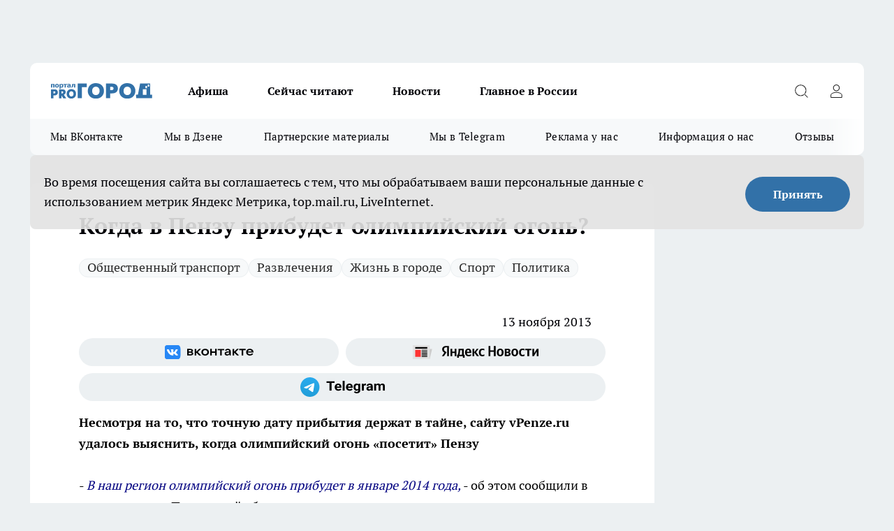

--- FILE ---
content_type: text/html; charset=utf-8
request_url: https://progorod58.ru/news/15531
body_size: 30081
content:
<!DOCTYPE html><html lang="ru" id="KIROV"><head><meta charSet="utf-8"/><meta property="og:url" content="https://progorod58.ru/news/15531"/><meta name="twitter:card" content="summary"/><title>Когда в Пензу прибудет олимпийский огонь/ факел олимпийский в Пензе / 10 января 2014 </title><meta name="keywords" content="Когда в Пензу прибудет олимпийский огонь"/><meta name="description" content="

	- В наш регион олимпийский огонь прибудет в январе 2014 года, - об этом сообщили в спорткомитете Пензенской области."/><meta property="og:type" content="article"/><meta property="og:title" content="Когда в Пензу прибудет олимпийский огонь?"/><meta property="og:description" content="

	- В наш регион олимпийский огонь прибудет в январе 2014 года, - об этом сообщили в спорткомитете Пензенской области."/><meta property="og:image" content="/userfiles/picfullsize/img-20131113124133-517.jpg"/><meta property="og:image:width" content="800"/><meta property="og:image:height" content="400"/><meta property="og:site_name" content="Про Город Пенза"/><meta name="twitter:title" content="Когда в Пензу прибудет олимпийский огонь?"/><meta name="twitter:description" content="

	- В наш регион олимпийский огонь прибудет в январе 2014 года, - об этом сообщили в спорткомитете Пензенской области."/><meta name="twitter:image:src" content="/userfiles/picfullsize/img-20131113124133-517.jpg"/><link rel="canonical" href="https://progorod58.ru/news/15531"/><link rel="amphtml" href="https://progorod58.ru/amp/15531"/><meta name="robots" content="max-image-preview:large"/><meta name="author" content="https://progorod58.ru/redactors/null"/><meta property="og:locale" content="ru_RU"/><meta name="viewport" content="width=device-width, initial-scale=1"/><script type="application/ld+json">{
                  "@context":"http://schema.org",
                  "@type": "Article",
                  "headline": "Когда в Пензу прибудет олимпийский огонь? ",
                  "image": "https://progorod58.ru/userfiles/picfullsize/img-20131113124133-517.jpg",
                  "author": [
                    {
                      "@type":"Person",
                      "name":"null",
                      "url": "https://progorod58.ru/redactors/null"
                    }
                  ],
                  "@graph": [
                      {
                        "@type":"BreadcrumbList",
                        "itemListElement":[
                            {
                              "@type":"ListItem",
                              "position":1,
                              "item":{
                                "@id":"https://progorod58.ru/news",
                                "name":"Новости"
                               }
                             }
                           ]
                       },
                       {
                        "@type": "NewsArticle",
                        "@id": "https://progorod58.ru/news/15531",
                        "headline": "Когда в Пензу прибудет олимпийский огонь? ",
                        "datePublished":"2013-11-13T08:35:05.000Z",
                        "dateModified":"2020-10-05T03:43:18.000Z",
                        "text": "- В наш регион олимпийский огонь прибудет в январе 2014 года, - об этом сообщили в спорткомитете Пензенской области.         Конкретная дата в ведомстве пока не оглашается. Точное число, как пояснили в пресс-службе спорткомитета по Пензенской области, будет опубликовано только в декабре 2013 года. А маршрут эстафеты олимпийского огня в Пензе на официальном сайте олимпийских игр будет доступен 3 января 2014 года.         Журналистам сайта vPenze.ru все же удалось узнать, что олимпийский огонь в Пензу доставят 10 января 2014 года. По данным, которые опубликованы в Интернете, он прибудет в наш город из Саранска (Республика Мордовия) и после Пензы отправится в город Саратов. В этот день, в пятницу, 10 января в городе будут проходить празднования в честь олимпийского символа и грядущих игр. В городе уже запланированы мероприятия, торжества и концерты. Они будут проходить как на открытом воздухе, так и в отдельных культурных учреждениях Пензы.         На время проведения эстафеты будут перекрыты все центральные улицы города. Как только станет известен маршрут олимпийского огня, на нашем сайте вы сможете ознакомиться со схемой движения транспорта.         А как у них?   Как сообщает «Pro Город Ярославль», олимпийский огонь уже побывал в их регионе. Но перед его «приездом» происходили необычные вещи: факелоносцам продавали право нести огонь за 13 000 рублей. ",
                        "author": [
                             {
                               "@type":"Person",
                               "name":"null",
                               "url": "https://progorod58.ru/redactors/null"
                              }
                          ],
                        "about": [{
           "name": "Общественный транспорт"
         },{
           "name": "Развлечения"
         },{
           "name": "Жизнь в городе"
         },{
           "name": "Спорт"
         },{
           "name": "Политика"
         }],
                        "url": "https://progorod58.ru/news/15531",
                        "image": "https://progorod58.ru/userfiles/picfullsize/img-20131113124133-517.jpg"
                       }
                   ]
               }
              </script><meta name="next-head-count" content="23"/><link rel="preload" href="/fonts/ptserif.woff2" type="font/woff2" as="font" crossorigin="anonymous"/><link rel="preload" href="/fonts/ptserifbold.woff2" type="font/woff2" as="font" crossorigin="anonymous"/><link rel="manifest" href="/manifest.json"/><link type="application/rss+xml" href="https://progorod58.ru/rss.xml" rel="alternate" title="Новости Пензы и Пензенской области | Про Город Пенза"/><link rel="preload" href="/_next/static/css/75db9e06089fa738.css" as="style"/><link rel="stylesheet" href="/_next/static/css/75db9e06089fa738.css" data-n-g=""/><link rel="preload" href="/_next/static/css/ce4f00f170815283.css" as="style"/><link rel="stylesheet" href="/_next/static/css/ce4f00f170815283.css" data-n-p=""/><link rel="preload" href="/_next/static/css/781852e0b823d7d2.css" as="style"/><link rel="stylesheet" href="/_next/static/css/781852e0b823d7d2.css" data-n-p=""/><link rel="preload" href="/_next/static/css/c71bceb08051b43d.css" as="style"/><link rel="stylesheet" href="/_next/static/css/c71bceb08051b43d.css" data-n-p=""/><noscript data-n-css=""></noscript><script defer="" nomodule="" src="/_next/static/chunks/polyfills-c67a75d1b6f99dc8.js"></script><script src="/_next/static/chunks/webpack-67ca881386f4f7e8.js" defer=""></script><script src="/_next/static/chunks/framework-1adfb61063e4f8a7.js" defer=""></script><script src="/_next/static/chunks/main-e58e7b9204b3d76e.js" defer=""></script><script src="/_next/static/chunks/pages/_app-51edbe2a2c02abb8.js" defer=""></script><script src="/_next/static/chunks/891-900413e3e96b409d.js" defer=""></script><script src="/_next/static/chunks/9670-af82ad4aafbb69f2.js" defer=""></script><script src="/_next/static/chunks/1911-7b2cb5bfeb3ee1e0.js" defer=""></script><script src="/_next/static/chunks/8687-03d0c0ca8743f2fc.js" defer=""></script><script src="/_next/static/chunks/8418-b6bd824a15f754cf.js" defer=""></script><script src="/_next/static/chunks/2966-dbc2f2ef698b898b.js" defer=""></script><script src="/_next/static/chunks/8174-4b840a11715a1e7f.js" defer=""></script><script src="/_next/static/chunks/3917-44659cb0ff32ac0b.js" defer=""></script><script src="/_next/static/chunks/pages/%5Brubric%5D/%5Bid%5D-ba7b9e15d0093b3f.js" defer=""></script><script src="/_next/static/VCVsOECdxbNkWTcZBESD0/_buildManifest.js" defer=""></script><script src="/_next/static/VCVsOECdxbNkWTcZBESD0/_ssgManifest.js" defer=""></script><style id="__jsx-3810719965">.pensnewsHeader.jsx-3810719965 .header_hdrWrp__Hevb2.jsx-3810719965{background-color:#ffcc01}@media screen and (max-width:1024px){.header_hdr__G1vAy.pensnewsHeader.jsx-3810719965{border-bottom:none}}@media screen and (max-width:640px){.header_hdr__G1vAy.pensnewsHeader.jsx-3810719965{border-left:none;border-right:none}}</style><style id="__jsx-118e745f8e3bc100">.logoPg23.jsx-118e745f8e3bc100{width:110px}.logo-irkutsk.jsx-118e745f8e3bc100,.logo-irkutsk.jsx-118e745f8e3bc100 img.jsx-118e745f8e3bc100{width:180px}.pensnewsHeader.jsx-118e745f8e3bc100{width:110px}.logo-media41.jsx-118e745f8e3bc100{width:105px}@media screen and (max-width:1024px){.logoPg23.jsx-118e745f8e3bc100{width:85px}.logo-media41.jsx-118e745f8e3bc100{width:70px}.pensnewsHeader.jsx-118e745f8e3bc100{width:88px}.logo-irkutsk.jsx-118e745f8e3bc100,.logo-irkutsk.jsx-118e745f8e3bc100 img.jsx-118e745f8e3bc100{width:110px}}</style><style id="__jsx-4bc5312448bc76c0">.pensnewsHeader.jsx-4bc5312448bc76c0{background:#ffc000}.pensnewsHeader.jsx-4bc5312448bc76c0::before{background:-webkit-linear-gradient(left,rgba(255,255,255,0)0%,#ffc000 100%);background:-moz-linear-gradient(left,rgba(255,255,255,0)0%,#ffc000 100%);background:-o-linear-gradient(left,rgba(255,255,255,0)0%,#ffc000 100%);background:linear-gradient(to right,rgba(255,255,255,0)0%,#ffc000 100%)}</style></head><body><div id="body-scripts"></div><div id="__next"><div></div><div class="project-layout_projectLayout__3Pcsb"><div class="banner-top_top__xYysY"><div class="banner-top_topPushLinkIframe__2ul4q"></div></div><header class="jsx-3810719965 header_hdr__G1vAy "><div class="container-layout_container__1AyyB"><div class="jsx-3810719965 header_hdrWrp__Hevb2"><button type="button" aria-label="Открыть меню" class="burger_burger__5WgUk burger_burgerHide__e90uD"></button><div class="jsx-118e745f8e3bc100 logo_lg__6mUsM"><a class="jsx-118e745f8e3bc100" href="/"><img src="/logo.svg" alt="Логотип новостного портала Прогород" width="146" loading="lazy" class="jsx-118e745f8e3bc100"/></a></div><div class="jsx-3810719965 "><nav class=""><ul class="nav_nv__LTLnX nav_nvMain__RNgL7"><li><a class="nav_nvLk__w58Wo" href="/afisha">Афиша</a></li><li><a class="nav_nvLk__w58Wo" href="https://progorod58.ru/tags/longrid">Сейчас читают</a></li><li><a class="nav_nvLk__w58Wo" href="/news">Новости</a></li><li><a class="nav_nvLk__w58Wo" href="https://progorod58.ru/tags/novosti-rossii">Главное в России</a></li></ul></nav></div><div class="jsx-3810719965 header_hdrBtnRight__heBh_"><button type="button" aria-label="Открыть поиск" class="jsx-3810719965 header_hdrBtnIcon__a9Ofp header_hdrBtnIconSrch__Po402"></button><button type="button" aria-label="Войти на сайт" class="jsx-3810719965 header_hdrBtnIcon__a9Ofp header_hdrBtnIconPrfl__ZqxUM"></button></div></div></div></header><div class="jsx-4bc5312448bc76c0 sub-menu_sbm__NEMqw"><div class="container-layout_container__1AyyB"><div class="jsx-4bc5312448bc76c0 sub-menu_sbmWrp__cQf1J"><ul class="jsx-4bc5312448bc76c0 sub-menu_sbmLs__cPkmi"><li><a class="sub-menu_sbmLk__2sh_t" rel="noopener noreferrer" target="_blank" href="https://vk.com/progorod58">Мы ВКонтакте</a></li><li><a class="sub-menu_sbmLk__2sh_t" rel="noopener noreferrer" target="_blank" href="https://dzen.ru/progorod58.ru">Мы в Дзене</a></li><li><a class="sub-menu_sbmLk__2sh_t" rel="noopener noreferrer nofollow" target="_blank" href="https://progorod58.ru/tags/partnerskie-materialy">Партнерские материалы</a></li><li><a class="sub-menu_sbmLk__2sh_t" rel="noopener noreferrer" target="_blank" href="https://t.me/pgorod58">Мы в Telegram</a></li><li><a class="sub-menu_sbmLk__2sh_t" rel="noopener noreferrer nofollow" target="_blank" href="https://progorod58.ru/specials/78479">Реклама у нас</a></li><li><a class="sub-menu_sbmLk__2sh_t" rel="noopener noreferrer nofollow" target="_blank" href="https://progorod58.ru/about">Информация о нас</a></li><li><a class="sub-menu_sbmLk__2sh_t" rel="noopener noreferrer nofollow" target="_blank" href="https://progorod58.ru/otzyvy">Отзывы</a></li></ul></div></div></div><div class="container-layout_container__1AyyB"></div><div class="notifycation_notifycation__BeRRP notifycation_notifycationActive__0KCtX"><div class="notifycation_notifycationWrap__8lzkG"><div class="notifycation_notifycationInfoText__yBUtI"><span class="notifycation_notifycationText__mCxhK">Во время посещения сайта вы соглашаетесь с тем, что мы обрабатываем ваши персональные данные с использованием метрик Яндекс Метрика, top.mail.ru, LiveInternet.</span></div><button class="button_button__eJwei notifycation_notifycationBtn__49u6j" type="button">Принять</button></div></div><main><div class="container-layout_container__1AyyB"><div id="article-main"><div class="article-next is-current" data-article-id="15531"><div class="project-col2-layout_grid__blcZV"><div><div><div class="article_article__N5L0U" itemType="http://schema.org/NewsArticle" itemscope=""><meta itemProp="identifier" content="15531"/><meta itemProp="name" content="Когда в Пензу прибудет олимпийский огонь?"/><div class="article-body_articleBody__fiSBh" itemProp="articleBody" id="articleBody"><div class="article-layout_wrap__ppU59"><h1 itemProp="headline">Когда в Пензу прибудет олимпийский огонь?</h1><ul class="article-tags_articleTags__n_Im6"><li class="article-tags_articleTagsItem___8_MQ"><a href="/tags/12" class="article-tags_articleTagsLink__El86x">Общественный транспорт</a></li><li class="article-tags_articleTagsItem___8_MQ"><a href="/tags/124" class="article-tags_articleTagsLink__El86x">Развлечения</a></li><li class="article-tags_articleTagsItem___8_MQ"><a href="/tags/133" class="article-tags_articleTagsLink__El86x">Жизнь в городе</a></li><li class="article-tags_articleTagsItem___8_MQ"><a href="/tags/136" class="article-tags_articleTagsLink__El86x">Спорт</a></li><li class="article-tags_articleTagsItem___8_MQ"><a href="/tags/56" class="article-tags_articleTagsLink__El86x">Политика</a></li></ul><ul class="article-info_articleInfo__uzwts"><li class="article-info_articleInfoItem__1qSY9"><span itemProp="datePublished" content="Wed Nov 13 2013 12:35:05 GMT+0400 (Moscow Standard Time)" class="article-info_articleInfoDate__S0E0P">13 ноября 2013</span></li><li class="article-info_articleInfoItem__1qSY9" itemProp="author" itemscope="" itemType="http://schema.org/Person"><meta itemProp="name"/></li></ul><div class="social-list-subscribe_socialListSubscribe__XrTI7 article-body_articleBodySocialListSubcribe__4Zj9a"><div class="social-list-subscribe_socialListSubscribeLinks__Nh0pM social-list-subscribe_socialListSubscribeLinksMoveTwo__noQO_"><a class="social-list-subscribe_socialListSubscribeLink__JZiqQ social-list-subscribe_socialListSubscribeLinkVk__pdBK7" href="https://vk.com/progorod58" aria-label="Группа ВКонтакте" target="_blank" rel="nofollow noreferrer"></a><a class="social-list-subscribe_socialListSubscribeLink__JZiqQ social-list-subscribe_socialListSubscribeLinkYandexNews__8Cftq" href="https://yandex.ru/news/?favid=254054849" aria-label="Яндекс новости" target="_blank" rel="nofollow noreferrer"></a><a class="social-list-subscribe_socialListSubscribeLink__JZiqQ social-list-subscribe_socialListSubscribeLinkTg__0_4e5" href="https://t.me/pgorod58" aria-label="Телеграм-канал" target="_blank" rel="nofollow noreferrer"></a></div></div><div><p><strong>Несмотря на то, что точную дату прибытия держат в тайне, сайту vPenze.ru удалось выяснить, когда олимпийский огонь «посетит» Пензу
</strong></p>
<p style="margin-bottom: 0cm">
	- <span style="color:#000080;"><em>В наш регион олимпийский огонь прибудет в январе 2014 года,</em></span> - об этом сообщили в спорткомитете Пензенской области.</p></div><div>
<p style="margin-bottom: 0cm">
	 </p></div><div>
<p style="margin-bottom: 0cm">
	Конкретная дата в ведомстве пока не оглашается. Точное число, как пояснили в пресс-службе спорткомитета по Пензенской области, будет опубликовано только в декабре 2013 года. А маршрут эстафеты олимпийского огня в Пензе на официальном сайте олимпийских игр будет доступен 3 января 2014 года.</p></div><div>
<p style="margin-bottom: 0cm">
	 </p>
<p style="margin-bottom: 0cm">
	Журналистам сайта <span lang="en-US">vPenze.ru </span><span lang="ru-RU">все же удалось узнать, что олимпийский огонь в Пензу доставят 10 января 2014 года. По данным, которые опубликованы в Интернете, он прибудет в наш город из Саранска (Республика Мордовия) и после Пензы отправится в город Саратов. </span></p>
<p lang="ru-RU" style="margin-bottom: 0cm">
	 </p>
<p lang="ru-RU" style="margin-bottom: 0cm">
	В этот день, в пятницу, 10 января в городе будут проходить празднования в честь олимпийского символа и грядущих игр. В городе уже запланированы мероприятия, торжества и концерты. Они будут проходить как на открытом воздухе, так и в отдельных культурных учреждениях Пензы.</p>
<p lang="ru-RU" style="margin-bottom: 0cm">
	 </p>
<p lang="ru-RU" style="margin-bottom: 0cm">
	На время проведения эстафеты будут перекрыты все центральные улицы города. Как только станет известен маршрут олимпийского огня, на нашем сайте вы сможете ознакомиться со схемой движения транспорта.</p>
<p style="margin-bottom: 0cm">
	 </p>
<h2 style="margin-bottom: 0cm;">
	А как у них?</h2>
<p style="margin-bottom: 0cm">
	Как сообщает <a href="http://progorod76.ru/business/view/20" target="_blank">«Pro Город Ярославль»,</a> олимпийский огонь уже побывал в их регионе. Но перед его «приездом» происходили необычные вещи: факелоносцам продавали право нести огонь за 13 000 рублей.</p>
<p style="margin-bottom: 0cm">
	 </p>
<p style="margin-bottom: 0cm">
	 </p>
</div><div class="article-body_articleBodyGallery___kxnx"></div></div></div><p>...</p><div class="article-social_articleSocial__XxkFc"><ul class="article-social_articleSocialList__RT4N_"><li class="article-social_articleSocialItem__Tlaeb"><button aria-label="vk" class="react-share__ShareButton article-social_articleSocialIcon__bO__7 article-social_articleSocialIconVk__lCv1v" style="background-color:transparent;border:none;padding:0;font:inherit;color:inherit;cursor:pointer"> </button><span class="react-share__ShareCount article-social_articleSocialCount__Bv_02" url="https://progorod58.ru/news/15531">0<!-- --></span></li><li class="article-social_articleSocialItem__Tlaeb"><button aria-label="whatsapp" class="react-share__ShareButton article-social_articleSocialIcon__bO__7 article-social_articleSocialIconWs__GX1nz" style="background-color:transparent;border:none;padding:0;font:inherit;color:inherit;cursor:pointer"></button></li><li class="article-social_articleSocialItem__Tlaeb"><button aria-label="telegram" class="react-share__ShareButton" style="background-color:transparent;border:none;padding:0;font:inherit;color:inherit;cursor:pointer"><span class="article-social_articleSocialIcon__bO__7 article-social_articleSocialIconTm__21cTB"></span></button></li></ul></div><div><div class="article-related_readAlso__gSVZS"><h2 class="article-related_readAlsoTitle__xPfrC">Читайте также:</h2><ul class="article-related_readAlsoList__EWXhB"><li class="article-related_readAlsoItem__ZS_63"><a class="article-related_readAlsoLink__7G353" href="/news/139290">В Пензе который год ждут федеральные средства на реконструкцию «Спартака»<!-- --><span class="article-related_readAlsoTime__2TnlE">Вчера <!-- --></span></a></li><li class="article-related_readAlsoItem__ZS_63"><a class="article-related_readAlsoLink__7G353" href="/news/139289">Жители Монтажного просят «умные» спортивные площадки<!-- --><span class="article-related_readAlsoTime__2TnlE">Вчера <!-- --></span></a></li></ul></div></div></div></div></div><div class="project-col2-layout_colRight__4tTcN"><div class="rows-layout_rows__3bztI"><div class="contentRightMainBanner"></div><div class="news-column_nwsCln__D57Ck"><div class="news-column_nwsClnInner__czYW8" style="height:auto"><h2 class="news-column_nwsClnTitle__oO_5p">Популярное</h2><ul class="news-column_nwsClnContainer__o9oJT"><li class="news-column-item_newsColumnItem__T8HDp"><a class="news-column-item_newsColumnItemLink___vq2I" title="Куда сходить с ребёнком в Пензе: необычная игровая зона" target="_blank" href="/specials/93313"><h3 class="news-column-item_newsColumnItemTitle__q25Nk"><span class="news-column-item_newsColumnItemTitleInner__BE2lu">Куда сходить с ребёнком в Пензе: необычная игровая зона</span></h3></a></li><li class="news-column-item_newsColumnItem__T8HDp"><a class="news-column-item_newsColumnItemLink___vq2I" title="Всего 95 квартир: в Пензе строят дом с личными террасами и подземной парковкой" target="_blank" href="/specials/132037"><h3 class="news-column-item_newsColumnItemTitle__q25Nk"><span class="news-column-item_newsColumnItemTitleInner__BE2lu">Всего 95 квартир: в Пензе строят дом с личными террасами и подземной парковкой</span></h3></a></li><li class="news-column-item_newsColumnItem__T8HDp"><a class="news-column-item_newsColumnItemLink___vq2I" title="Почему переезд в деревню не делает жизнь проще. Реальная экономика сельского хозяйства для горожанина " href="/news/138016"><h3 class="news-column-item_newsColumnItemTitle__q25Nk"><span class="news-column-item_newsColumnItemTitleInner__BE2lu">Почему переезд в деревню не делает жизнь проще. Реальная экономика сельского хозяйства для горожанина </span></h3></a></li><li class="news-column-item_newsColumnItem__T8HDp"><a class="news-column-item_newsColumnItemLink___vq2I" title="Натуральный освежитель из мандариновых корок и масла. Простой рецепт и десятки способов применения в доме " href="/news/138008"><h3 class="news-column-item_newsColumnItemTitle__q25Nk"><span class="news-column-item_newsColumnItemTitleInner__BE2lu">Натуральный освежитель из мандариновых корок и масла. Простой рецепт и десятки способов применения в доме </span></h3></a></li><li class="news-column-item_newsColumnItem__T8HDp"><a class="news-column-item_newsColumnItemLink___vq2I" title="Ученые доказали: хлеб в холодильнике черствеет быстрее. Где хранить правильно? " href="/news/137943"><h3 class="news-column-item_newsColumnItemTitle__q25Nk"><span class="news-column-item_newsColumnItemTitleInner__BE2lu">Ученые доказали: хлеб в холодильнике черствеет быстрее. Где хранить правильно? </span></h3></a></li><li class="news-column-item_newsColumnItem__T8HDp"><a class="news-column-item_newsColumnItemLink___vq2I" title="Секреты за кулисами: строгие правила гигиены в фигурном катании, которые соблюдают все профессионалы " href="/news/138082"><h3 class="news-column-item_newsColumnItemTitle__q25Nk"><span class="news-column-item_newsColumnItemTitleInner__BE2lu">Секреты за кулисами: строгие правила гигиены в фигурном катании, которые соблюдают все профессионалы </span></h3></a></li><li class="news-column-item_newsColumnItem__T8HDp"><a class="news-column-item_newsColumnItemLink___vq2I" title="Куда переезжает молодежь? Челябинск: дешевое жилье, много работы и центр культуры Урала. Обзор города для жизни " href="/news/138087"><h3 class="news-column-item_newsColumnItemTitle__q25Nk"><span class="news-column-item_newsColumnItemTitleInner__BE2lu">Куда переезжает молодежь? Челябинск: дешевое жилье, много работы и центр культуры Урала. Обзор города для жизни </span></h3></a></li><li class="news-column-item_newsColumnItem__T8HDp"><a class="news-column-item_newsColumnItemLink___vq2I" title="5 вариантов для пожилых, если тяжело содержать дом. От автоматизации до переезда " href="/news/137801"><h3 class="news-column-item_newsColumnItemTitle__q25Nk"><span class="news-column-item_newsColumnItemTitleInner__BE2lu">5 вариантов для пожилых, если тяжело содержать дом. От автоматизации до переезда </span></h3></a></li><li class="news-column-item_newsColumnItem__T8HDp"><a class="news-column-item_newsColumnItemLink___vq2I" title="Инспектор просит сесть в машину ДПС. Вы обязаны? Золотое правило и алгоритм действий для водителя " href="/news/138200"><h3 class="news-column-item_newsColumnItemTitle__q25Nk"><span class="news-column-item_newsColumnItemTitleInner__BE2lu">Инспектор просит сесть в машину ДПС. Вы обязаны? Золотое правило и алгоритм действий для водителя </span></h3></a></li><li class="news-column-item_newsColumnItem__T8HDp"><a class="news-column-item_newsColumnItemLink___vq2I" title="Съездили в Питер на 9 дней: по приезду сели, посчитали и обомлели - честно рассказываю, на чем можно было легко сэкономить " href="/news/138560"><h3 class="news-column-item_newsColumnItemTitle__q25Nk"><span class="news-column-item_newsColumnItemTitleInner__BE2lu">Съездили в Питер на 9 дней: по приезду сели, посчитали и обомлели - честно рассказываю, на чем можно было легко сэкономить </span></h3></a></li><li class="news-column-item_newsColumnItem__T8HDp"><a class="news-column-item_newsColumnItemLink___vq2I" title="Настой из мандариновых корок: простой рецепт, польза и важные предосторожности. Зимний лайфхак " href="/news/138410"><h3 class="news-column-item_newsColumnItemTitle__q25Nk"><span class="news-column-item_newsColumnItemTitleInner__BE2lu">Настой из мандариновых корок: простой рецепт, польза и важные предосторожности. Зимний лайфхак </span></h3></a></li><li class="news-column-item_newsColumnItem__T8HDp"><a class="news-column-item_newsColumnItemLink___vq2I" title="Пора отказаться от громоздких флаконов. Простой лайфхак с мылом и бумагой для идеальной гигиены на природе " href="/news/138319"><h3 class="news-column-item_newsColumnItemTitle__q25Nk"><span class="news-column-item_newsColumnItemTitleInner__BE2lu">Пора отказаться от громоздких флаконов. Простой лайфхак с мылом и бумагой для идеальной гигиены на природе </span></h3></a></li><li class="news-column-item_newsColumnItem__T8HDp"><a class="news-column-item_newsColumnItemLink___vq2I" title="Штраф за непристегнутого пассажира сзади: кто платит и как оспорить. Объясняем на примерах " href="/news/137944"><h3 class="news-column-item_newsColumnItemTitle__q25Nk"><span class="news-column-item_newsColumnItemTitleInner__BE2lu">Штраф за непристегнутого пассажира сзади: кто платит и как оспорить. Объясняем на примерах </span></h3></a></li><li class="news-column-item_newsColumnItem__T8HDp"><a class="news-column-item_newsColumnItemLink___vq2I" title="Плюсы и минусы свинины на кости из «Светофора». Реальный выход мяса, вкус и подводные камни покупки " href="/news/138094"><h3 class="news-column-item_newsColumnItemTitle__q25Nk"><span class="news-column-item_newsColumnItemTitleInner__BE2lu">Плюсы и минусы свинины на кости из «Светофора». Реальный выход мяса, вкус и подводные камни покупки </span></h3></a></li><li class="news-column-item_newsColumnItem__T8HDp"><a class="news-column-item_newsColumnItemLink___vq2I" title="Почему соседи перестали пускать в новую баню. Реальная история из деревни " href="/news/137658"><h3 class="news-column-item_newsColumnItemTitle__q25Nk"><span class="news-column-item_newsColumnItemTitleInner__BE2lu">Почему соседи перестали пускать в новую баню. Реальная история из деревни </span></h3></a></li><li class="news-column-item_newsColumnItem__T8HDp"><a class="news-column-item_newsColumnItemLink___vq2I" title="«Купил билет в СВ, но тут заходит пара из плацкартного вагона с просьбой поменяться»: как правильно поступить - отзыв путешественника " href="/news/138620"><h3 class="news-column-item_newsColumnItemTitle__q25Nk"><span class="news-column-item_newsColumnItemTitleInner__BE2lu">«Купил билет в СВ, но тут заходит пара из плацкартного вагона с просьбой поменяться»: как правильно поступить - отзыв путешественника </span></h3></a></li><li class="news-column-item_newsColumnItem__T8HDp"><a class="news-column-item_newsColumnItemLink___vq2I" title="Чистящее средство из мандариновых корок и уксуса: рецепт и способы применения" href="/news/138196"><h3 class="news-column-item_newsColumnItemTitle__q25Nk"><span class="news-column-item_newsColumnItemTitleInner__BE2lu">Чистящее средство из мандариновых корок и уксуса: рецепт и способы применения</span></h3></a></li><li class="news-column-item_newsColumnItem__T8HDp"><a class="news-column-item_newsColumnItemLink___vq2I" title="Почему в вашем купе всегда находится четвертый пассажир? Реальные причины " href="/news/138000"><h3 class="news-column-item_newsColumnItemTitle__q25Nk"><span class="news-column-item_newsColumnItemTitleInner__BE2lu">Почему в вашем купе всегда находится четвертый пассажир? Реальные причины </span></h3></a></li><li class="news-column-item_newsColumnItem__T8HDp"><a class="news-column-item_newsColumnItemLink___vq2I" title="Коллега съездил в деревню в гости к родне, а вернулся с пустыми руками: чего им, жалко что ли - вот почему его не стали угощать урожаем" href="/news/138702"><h3 class="news-column-item_newsColumnItemTitle__q25Nk"><span class="news-column-item_newsColumnItemTitleInner__BE2lu">Коллега съездил в деревню в гости к родне, а вернулся с пустыми руками: чего им, жалко что ли - вот почему его не стали угощать урожаем</span></h3></a></li><li class="news-column-item_newsColumnItem__T8HDp"><a class="news-column-item_newsColumnItemLink___vq2I" title="Как заработать 100 тысяч в месяц в деревне: 4 реальных способа для переехавших горожан" href="/news/138383"><h3 class="news-column-item_newsColumnItemTitle__q25Nk"><span class="news-column-item_newsColumnItemTitleInner__BE2lu">Как заработать 100 тысяч в месяц в деревне: 4 реальных способа для переехавших горожан</span></h3></a></li></ul><div class="loader_loader__hkoAF"><div class="loader_loaderEllips__KODaj"><div></div><div></div><div></div><div></div></div></div></div></div></div></div></div><div class="project-col3-layout_grid__7HWCj project-col3-layout-news"><div class="project-col3-layout_colLeft__MzrDW"><div class="news-column_nwsCln__D57Ck"><div class="news-column_nwsClnInner__czYW8" style="height:auto"><h2 class="news-column_nwsClnTitle__oO_5p">Последние новости</h2><ul class="news-column_nwsClnContainer__o9oJT"><li class="news-column-item_newsColumnItem__T8HDp"><a class="news-column-item_newsColumnItemLink___vq2I" title="В Пензенской области будут массово проверять водителей" href="/news/139341"><h3 class="news-column-item_newsColumnItemTitle__q25Nk"><span class="news-column-item_newsColumnItemTitleInner__BE2lu">В Пензенской области будут массово проверять водителей</span></h3><span class="news-column-item_newsColumnItemTime__oBzoe">15:00<!-- --></span></a></li><li class="news-column-item_newsColumnItem__T8HDp"><a class="news-column-item_newsColumnItemLink___vq2I" title="Мужчина лишился 100 тысяч рублей, пытаясь купить снегоход" href="/news/139340"><h3 class="news-column-item_newsColumnItemTitle__q25Nk"><span class="news-column-item_newsColumnItemTitleInner__BE2lu">Мужчина лишился 100 тысяч рублей, пытаясь купить снегоход</span></h3><span class="news-column-item_newsColumnItemTime__oBzoe">14:00<!-- --></span></a></li><li class="news-column-item_newsColumnItem__T8HDp"><a class="news-column-item_newsColumnItemLink___vq2I" title="Замглавы администрации оштрафовали за волокиту" href="/news/139339"><h3 class="news-column-item_newsColumnItemTitle__q25Nk"><span class="news-column-item_newsColumnItemTitleInner__BE2lu">Замглавы администрации оштрафовали за волокиту</span></h3><span class="news-column-item_newsColumnItemTime__oBzoe">13:00<!-- --></span></a></li><li class="news-column-item_newsColumnItem__T8HDp"><a class="news-column-item_newsColumnItemLink___vq2I" title="Пьяного водителя из Кузнецка лишили машины, прав и отправили работать" href="/news/139338"><h3 class="news-column-item_newsColumnItemTitle__q25Nk"><span class="news-column-item_newsColumnItemTitleInner__BE2lu">Пьяного водителя из Кузнецка лишили машины, прав и отправили работать</span></h3><span class="news-column-item_newsColumnItemTime__oBzoe">12:00<!-- --></span></a></li><li class="news-column-item_newsColumnItem__T8HDp"><a class="news-column-item_newsColumnItemLink___vq2I" title="В баре на проспекте Строителей 40-летняя женщина устроила дебош" href="/news/139337"><h3 class="news-column-item_newsColumnItemTitle__q25Nk"><span class="news-column-item_newsColumnItemTitleInner__BE2lu">В баре на проспекте Строителей 40-летняя женщина устроила дебош</span></h3><span class="news-column-item_newsColumnItemTime__oBzoe">11:40<!-- --></span></a></li><li class="news-column-item_newsColumnItem__T8HDp"><a class="news-column-item_newsColumnItemLink___vq2I" title="Работникам завода светотехнического стекла выплатили 23 миллиона рублей" href="/news/139336"><h3 class="news-column-item_newsColumnItemTitle__q25Nk"><span class="news-column-item_newsColumnItemTitleInner__BE2lu">Работникам завода светотехнического стекла выплатили 23 миллиона рублей</span></h3><span class="news-column-item_newsColumnItemTime__oBzoe">11:30<!-- --></span></a></li><li class="news-column-item_newsColumnItem__T8HDp"><a class="news-column-item_newsColumnItemLink___vq2I" title="В Пензе ищут свидетелей двух ДТП" href="/news/139335"><h3 class="news-column-item_newsColumnItemTitle__q25Nk"><span class="news-column-item_newsColumnItemTitleInner__BE2lu">В Пензе ищут свидетелей двух ДТП</span></h3><span class="news-column-item_newsColumnItemTime__oBzoe">11:00<!-- --></span></a></li><li class="news-column-item_newsColumnItem__T8HDp"><a class="news-column-item_newsColumnItemLink___vq2I" title="В Пензе водитель «Киа» сбил мальчика: ребенок попал в больницу" href="/news/139334"><h3 class="news-column-item_newsColumnItemTitle__q25Nk"><span class="news-column-item_newsColumnItemTitleInner__BE2lu">В Пензе водитель «Киа» сбил мальчика: ребенок попал в больницу</span></h3><span class="news-column-item_newsColumnItemTime__oBzoe">10:00<!-- --></span></a></li><li class="news-column-item_newsColumnItem__T8HDp"><a class="news-column-item_newsColumnItemLink___vq2I" title="Пензенские автоинспекторы помогли двум водителям, застрявшим на дороге" href="/news/139333"><h3 class="news-column-item_newsColumnItemTitle__q25Nk"><span class="news-column-item_newsColumnItemTitleInner__BE2lu">Пензенские автоинспекторы помогли двум водителям, застрявшим на дороге</span></h3><span class="news-column-item_newsColumnItemTime__oBzoe">09:00<!-- --></span></a></li><li class="news-column-item_newsColumnItem__T8HDp"><a class="news-column-item_newsColumnItemLink___vq2I" title="В Пензе покалечился работник мебельного предприятия" href="/news/139332"><h3 class="news-column-item_newsColumnItemTitle__q25Nk"><span class="news-column-item_newsColumnItemTitleInner__BE2lu">В Пензе покалечился работник мебельного предприятия</span></h3><span class="news-column-item_newsColumnItemTime__oBzoe">08:00<!-- --></span></a></li><li class="news-column-item_newsColumnItem__T8HDp"><a class="news-column-item_newsColumnItemLink___vq2I" title="Жителей Никольского района оставили без вайфая" href="/news/139295"><h3 class="news-column-item_newsColumnItemTitle__q25Nk"><span class="news-column-item_newsColumnItemTitleInner__BE2lu">Жителей Никольского района оставили без вайфая</span></h3><span class="news-column-item_newsColumnItemTime__oBzoe">Вчера <!-- --></span></a></li><li class="news-column-item_newsColumnItem__T8HDp"><a class="news-column-item_newsColumnItemLink___vq2I" title="На Леонова и Крупской обещают починить фонари" href="/news/139293"><h3 class="news-column-item_newsColumnItemTitle__q25Nk"><span class="news-column-item_newsColumnItemTitleInner__BE2lu">На Леонова и Крупской обещают починить фонари</span></h3><span class="news-column-item_newsColumnItemTime__oBzoe">Вчера <!-- --></span></a></li><li class="news-column-item_newsColumnItem__T8HDp"><a class="news-column-item_newsColumnItemLink___vq2I" title="«Не может проехать скорая»: пензенцы жалуются на проезд Черепановых" href="/news/139291"><h3 class="news-column-item_newsColumnItemTitle__q25Nk"><span class="news-column-item_newsColumnItemTitleInner__BE2lu">«Не может проехать скорая»: пензенцы жалуются на проезд Черепановых</span></h3><span class="news-column-item_newsColumnItemTime__oBzoe">Вчера <!-- --></span></a></li><li class="news-column-item_newsColumnItem__T8HDp"><a class="news-column-item_newsColumnItemLink___vq2I" title="В Пензе который год ждут федеральные средства на реконструкцию «Спартака»" href="/news/139290"><h3 class="news-column-item_newsColumnItemTitle__q25Nk"><span class="news-column-item_newsColumnItemTitleInner__BE2lu">В Пензе который год ждут федеральные средства на реконструкцию «Спартака»</span></h3><span class="news-column-item_newsColumnItemTime__oBzoe">Вчера <!-- --></span></a></li><li class="news-column-item_newsColumnItem__T8HDp"><a class="news-column-item_newsColumnItemLink___vq2I" title="Жители Монтажного просят «умные» спортивные площадки" href="/news/139289"><h3 class="news-column-item_newsColumnItemTitle__q25Nk"><span class="news-column-item_newsColumnItemTitleInner__BE2lu">Жители Монтажного просят «умные» спортивные площадки</span></h3><span class="news-column-item_newsColumnItemTime__oBzoe">Вчера <!-- --></span></a></li><li class="news-column-item_newsColumnItem__T8HDp"><a class="news-column-item_newsColumnItemLink___vq2I" title="Лукоморье останется без автобусов" href="/news/139287"><h3 class="news-column-item_newsColumnItemTitle__q25Nk"><span class="news-column-item_newsColumnItemTitleInner__BE2lu">Лукоморье останется без автобусов</span></h3><span class="news-column-item_newsColumnItemTime__oBzoe">Вчера <!-- --></span></a></li><li class="news-column-item_newsColumnItem__T8HDp"><a class="news-column-item_newsColumnItemLink___vq2I" title="«Свободных земель нет»: в Терновке не будет Дома культуры" href="/news/139285"><h3 class="news-column-item_newsColumnItemTitle__q25Nk"><span class="news-column-item_newsColumnItemTitleInner__BE2lu">«Свободных земель нет»: в Терновке не будет Дома культуры</span></h3><span class="news-column-item_newsColumnItemTime__oBzoe">Вчера <!-- --></span></a></li><li class="news-column-item_newsColumnItem__T8HDp"><a class="news-column-item_newsColumnItemLink___vq2I" title="«Звук удара был очень сильным»: очевидцы сообщили о ДТП на Зеленодольской" href="/news/139283"><h3 class="news-column-item_newsColumnItemTitle__q25Nk"><span class="news-column-item_newsColumnItemTitleInner__BE2lu">«Звук удара был очень сильным»: очевидцы сообщили о ДТП на Зеленодольской</span></h3><span class="news-column-item_newsColumnItemTime__oBzoe">Вчера <!-- --></span></a></li><li class="news-column-item_newsColumnItem__T8HDp"><a class="news-column-item_newsColumnItemLink___vq2I" title="Жители Зари остались без тротуара" href="/news/139282"><h3 class="news-column-item_newsColumnItemTitle__q25Nk"><span class="news-column-item_newsColumnItemTitleInner__BE2lu">Жители Зари остались без тротуара</span></h3><span class="news-column-item_newsColumnItemTime__oBzoe">Вчера <!-- --></span></a></li><li class="news-column-item_newsColumnItem__T8HDp"><a class="news-column-item_newsColumnItemLink___vq2I" title="В Пензе произошло ДТП с такси" href="/news/139281"><h3 class="news-column-item_newsColumnItemTitle__q25Nk"><span class="news-column-item_newsColumnItemTitleInner__BE2lu">В Пензе произошло ДТП с такси</span></h3><span class="news-column-item_newsColumnItemTime__oBzoe">Вчера <!-- --></span></a></li><li class="news-column-item_newsColumnItem__T8HDp"><a class="news-column-item_newsColumnItemLink___vq2I" title="Верим и ждем: прокуратура намерена отстоять многострадальный сквер Дзержинского " href="/news/139214"><h3 class="news-column-item_newsColumnItemTitle__q25Nk"><span class="news-column-item_newsColumnItemTitleInner__BE2lu">Верим и ждем: прокуратура намерена отстоять многострадальный сквер Дзержинского </span></h3><span class="news-column-item_newsColumnItemTime__oBzoe">Вчера <!-- --></span></a></li><li class="news-column-item_newsColumnItem__T8HDp"><a class="news-column-item_newsColumnItemLink___vq2I" title="Билайн признан «Работодателем нового поколения» по версии Changellenge" href="/companies/139258?erid=2VSb5zEZdVj"><h3 class="news-column-item_newsColumnItemTitle__q25Nk"><span class="news-column-item_newsColumnItemTitleInner__BE2lu">Билайн признан «Работодателем нового поколения» по версии Changellenge</span></h3><span class="news-column-item_newsColumnItemTime__oBzoe">Вчера <!-- --></span></a></li><li class="news-column-item_newsColumnItem__T8HDp"><a class="news-column-item_newsColumnItemLink___vq2I" title="Шесть пензенских НКО - победители первого конкурса Фонда президентских грантов в 2026 году" href="/news/139253"><h3 class="news-column-item_newsColumnItemTitle__q25Nk"><span class="news-column-item_newsColumnItemTitleInner__BE2lu">Шесть пензенских НКО - победители первого конкурса Фонда президентских грантов в 2026 году</span></h3><span class="news-column-item_newsColumnItemTime__oBzoe">Вчера <!-- --></span></a></li><li class="news-column-item_newsColumnItem__T8HDp"><a class="news-column-item_newsColumnItemLink___vq2I" title="Жителей г. Пензы предупредили об изменениях в работе МРЭО ГИБДД" href="/news/139252"><h3 class="news-column-item_newsColumnItemTitle__q25Nk"><span class="news-column-item_newsColumnItemTitleInner__BE2lu">Жителей г. Пензы предупредили об изменениях в работе МРЭО ГИБДД</span></h3><span class="news-column-item_newsColumnItemTime__oBzoe">Вчера <!-- --></span></a></li><li class="news-column-item_newsColumnItem__T8HDp"><a class="news-column-item_newsColumnItemLink___vq2I" title="Пензенцы пожаловались на сложности с получением лекарств для лечения онкозаболеваний" href="/news/139251"><h3 class="news-column-item_newsColumnItemTitle__q25Nk"><span class="news-column-item_newsColumnItemTitleInner__BE2lu">Пензенцы пожаловались на сложности с получением лекарств для лечения онкозаболеваний</span></h3><span class="news-column-item_newsColumnItemTime__oBzoe">Вчера <!-- --></span></a></li><li class="news-column-item_newsColumnItem__T8HDp"><a class="news-column-item_newsColumnItemLink___vq2I" title="В Пензе спасатели обеспечили доступ врачей к пенсионерке, застрявшей в квартире" href="/news/139249"><h3 class="news-column-item_newsColumnItemTitle__q25Nk"><span class="news-column-item_newsColumnItemTitleInner__BE2lu">В Пензе спасатели обеспечили доступ врачей к пенсионерке, застрявшей в квартире</span></h3><span class="news-column-item_newsColumnItemTime__oBzoe">Вчера <!-- --></span></a></li><li class="news-column-item_newsColumnItem__T8HDp"><a class="news-column-item_newsColumnItemLink___vq2I" title="В Мокшане установят памятник погибшим землякам, погибшим в локальных войнах" href="/news/139213"><h3 class="news-column-item_newsColumnItemTitle__q25Nk"><span class="news-column-item_newsColumnItemTitleInner__BE2lu">В Мокшане установят памятник погибшим землякам, погибшим в локальных войнах</span></h3><span class="news-column-item_newsColumnItemTime__oBzoe">Вчера <!-- --></span></a></li><li class="news-column-item_newsColumnItem__T8HDp"><a class="news-column-item_newsColumnItemLink___vq2I" title="Глава Пензы поздравил с 90-летием Почетного гражданина города Владимира Котова" href="/news/139247"><h3 class="news-column-item_newsColumnItemTitle__q25Nk"><span class="news-column-item_newsColumnItemTitleInner__BE2lu">Глава Пензы поздравил с 90-летием Почетного гражданина города Владимира Котова</span></h3><span class="news-column-item_newsColumnItemTime__oBzoe">Вчера <!-- --></span></a></li><li class="news-column-item_newsColumnItem__T8HDp"><a class="news-column-item_newsColumnItemLink___vq2I" title="В Нижнеломовском районе мужчина, приревновав жену к соседу, избил последнего поленом" href="/news/139245"><h3 class="news-column-item_newsColumnItemTitle__q25Nk"><span class="news-column-item_newsColumnItemTitleInner__BE2lu">В Нижнеломовском районе мужчина, приревновав жену к соседу, избил последнего поленом</span></h3><span class="news-column-item_newsColumnItemTime__oBzoe">Вчера <!-- --></span></a></li><li class="news-column-item_newsColumnItem__T8HDp"><a class="news-column-item_newsColumnItemLink___vq2I" title="В 2025 году в Пензенской области ремонтные работы охватили 12 мостов" href="/news/139243"><h3 class="news-column-item_newsColumnItemTitle__q25Nk"><span class="news-column-item_newsColumnItemTitleInner__BE2lu">В 2025 году в Пензенской области ремонтные работы охватили 12 мостов</span></h3><span class="news-column-item_newsColumnItemTime__oBzoe">Вчера <!-- --></span></a></li><li class="news-column-item_newsColumnItem__T8HDp"><a class="news-column-item_newsColumnItemLink___vq2I" title="Пензенцев приглашают присоединиться к акции «Спаси елку»" href="/news/139240"><h3 class="news-column-item_newsColumnItemTitle__q25Nk"><span class="news-column-item_newsColumnItemTitleInner__BE2lu">Пензенцев приглашают присоединиться к акции «Спаси елку»</span></h3><span class="news-column-item_newsColumnItemTime__oBzoe">Вчера <!-- --></span></a></li><li class="news-column-item_newsColumnItem__T8HDp"><a class="news-column-item_newsColumnItemLink___vq2I" title="Александр Бедикин оценил, как продвигается капремонт в школе № 9 г. Сердобска" href="/news/139238"><h3 class="news-column-item_newsColumnItemTitle__q25Nk"><span class="news-column-item_newsColumnItemTitleInner__BE2lu">Александр Бедикин оценил, как продвигается капремонт в школе № 9 г. Сердобска</span></h3><span class="news-column-item_newsColumnItemTime__oBzoe">Вчера <!-- --></span></a></li><li class="news-column-item_newsColumnItem__T8HDp"><a class="news-column-item_newsColumnItemLink___vq2I" title="Полицейским удалось поймать пензенца, который совершил целую серию краж " href="/news/139236"><h3 class="news-column-item_newsColumnItemTitle__q25Nk"><span class="news-column-item_newsColumnItemTitleInner__BE2lu">Полицейским удалось поймать пензенца, который совершил целую серию краж </span></h3><span class="news-column-item_newsColumnItemTime__oBzoe">Вчера <!-- --></span></a></li><li class="news-column-item_newsColumnItem__T8HDp"><a class="news-column-item_newsColumnItemLink___vq2I" title="В Пензенской области в течение нескольких лет появится еще четыре Центра здоровья" href="/news/139231"><h3 class="news-column-item_newsColumnItemTitle__q25Nk"><span class="news-column-item_newsColumnItemTitleInner__BE2lu">В Пензенской области в течение нескольких лет появится еще четыре Центра здоровья</span></h3><span class="news-column-item_newsColumnItemTime__oBzoe">Вчера <!-- --></span></a></li><li class="news-column-item_newsColumnItem__T8HDp"><a class="news-column-item_newsColumnItemLink___vq2I" title="В Пензе женщина, убирая квартиру своей клиентки, украла у нее золотые украшения" href="/news/139230"><h3 class="news-column-item_newsColumnItemTitle__q25Nk"><span class="news-column-item_newsColumnItemTitleInner__BE2lu">В Пензе женщина, убирая квартиру своей клиентки, украла у нее золотые украшения</span></h3><span class="news-column-item_newsColumnItemTime__oBzoe">Вчера <!-- --></span></a></li></ul><div class="loader_loader__hkoAF"><div class="loader_loaderEllips__KODaj"><div></div><div></div><div></div><div></div></div></div></div></div></div><div><div><div class="project-col3-layout_row__DtF_s"><div></div><div class="project-col3-layout_contentRightStretch__pxH3h"></div></div><div class="project-col3-layout_row__DtF_s"><div><div class="rows-layout_rows__3bztI"><div class="loader_loader__hkoAF"><div class="loader_loaderEllips__KODaj"><div></div><div></div><div></div><div></div></div></div><div id="banners-after-comments"></div></div></div><div class="project-col3-layout_contentRightStretch__pxH3h"><div class="rows-layout_rows__3bztI"></div></div></div></div></div></div></div></div></div></main><footer class="footer_ftr__cmYCE" id="footer"><div class="footer_ftrTop__kQgzh"><div class="container-layout_container__1AyyB"><div class="footer_ftrFlexRow__ytRrf"><ul class="footer-menu-top_ftrTopLst__ZpvAv"><li class="footer-menu-top-item_ftrTopLstItem__wNwTE"><a class="footer-menu-top-item_ftrTopLstItemLnk___R44S" href="https://kmarket58.ru/" rel="noreferrer" target="_blank">Шопинг онлайн</a></li><li class="footer-menu-top-item_ftrTopLstItem__wNwTE"><a class="footer-menu-top-item_ftrTopLstItemLnk___R44S" href="https://progorod58.ru/news/64519" rel="noreferrer nofollow" target="_blank">Газета городских новостей онлайн</a></li><li class="footer-menu-top-item_ftrTopLstItem__wNwTE"><a class="footer-menu-top-item_ftrTopLstItemLnk___R44S" href="https://progorod58.ru/pages/article_review" rel="noreferrer nofollow" target="_blank">Обзорные статьи и пресс-релизы</a></li><li class="footer-menu-top-item_ftrTopLstItem__wNwTE"><a class="footer-menu-top-item_ftrTopLstItemLnk___R44S" href="https://progorod58.ru/companies/72728" rel="noreferrer nofollow" target="_blank">Подготовка к школе</a></li><li class="footer-menu-top-item_ftrTopLstItem__wNwTE"><a class="footer-menu-top-item_ftrTopLstItemLnk___R44S" href="https://progorod58.ru/tags/novosti-kompanij" rel="noreferrer nofollow" target="_blank">Полезно знать </a></li></ul><div><div class="footer_ftrSocialListTitle__ETxLx">Мы в социальных сетях</div><div class="social-list_socialList__i40hv footer_ftrSocialList__6jjdK"><a class="social-list_socialListLink__adxLx social-list_socialListLinkVk__cilji" href="https://vk.com/progorod58" aria-label="Группа ВКонтакте" target="_blank" rel="noreferrer nofollow"></a><a class="social-list_socialListLink__adxLx social-list_socialListLinkOdn__KIfLM" href="https://ok.ru/group/53640809873479" aria-label="Группа в Одноклассниках" target="_blank" rel="noreferrer nofollow"></a><a class="social-list_socialListLink__adxLx social-list_socialListLinkTm__hU_Y6" href="https://t.me/pgorod58" aria-label="Телеграм-канал" target="_blank" rel="noreferrer nofollow"></a><a class="social-list_socialListLink__adxLx social-list_socialListLinkZen__kWJo_" href="https://zen.yandex.ru/progorod58.ru" aria-label="Канал Яндекс Дзен" target="_blank" rel="noreferrer nofollow"></a></div></div></div></div></div><div class="footer_ftrBtm__dFZLr"><div class="container-layout_container__1AyyB"><ul class="footer-menu-bottom_ftrBtmLst__Sv5Gw"><li class="footer-menu-bottom-item_ftrBtmLstItem__jusTz"><a href="/requirements-for-original-layouts" class="footer-menu-bottom-item_ftrBtmLstItemLnk__PfsF1">Требования к оригинальным макетам</a></li><li class="footer-menu-bottom-item_ftrBtmLstItem__jusTz"><a href="http://progorod58.ru/page137" class="footer-menu-bottom-item_ftrBtmLstItemLnk__PfsF1" rel="noreferrer nofollow" target="_blank">Условия труда</a></li><li class="footer-menu-bottom-item_ftrBtmLstItem__jusTz"><a href="http://vpenze.ru" class="footer-menu-bottom-item_ftrBtmLstItemLnk__PfsF1" rel="noreferrer nofollow" target="_blank">Главная</a></li></ul><div class="footer_ftrInfo___sk0r"><div class="footer_ftrInfoWrap__DTP22"><div><p>Сетевое-издание <a href="http://www.progorod58.ru/">www.progorod58.ru</a></p>

<p>Главный редактор: Полудницына Е.В.</p>

<p>Адрес электронной почты редакции: <a href="mailto:propenza@mail.ru" rel="nofollow">propenza@mail.ru</a>,&nbsp;progorodpenza58@yandex.ru<br />
Телефоны редакции: +7 (928) 23 79 872&nbsp;<br />
Размещение рекламы: vpenze.ru@mail.ru<br />
Телефон коммерческого отдела: +7 (902) 205 50 66</p>
</div><div><p>Учредитель ООО &laquo;Пенза-Пресс&raquo;. Свидетельство о регистрации СМИ: ЭЛ № ФС77-68170 от 27 декабря 2016. Зарегистрировано Федеральной службой по надзору в сфере связи, информационных технологий и массовых коммуникаций. Адрес редакции: 440000, Пензенская область, г. Пенза, ул. Красная, 104, 4 этаж. Перевод названия на государственный язык Российской Федерации: прогород58.ру.&nbsp;</p>

<p>Любые материалы, размещенные на портале &laquo;<a href="https://vk.com/away.php?to=https%3A%2F%2Fprogorod62.ru&amp;utf=1" rel="noopener noreferrer" target="_blank">progorod58.ru</a>&raquo; сотрудниками редакции, внештатными авторами и читателями, являются объектами авторского права. Права &laquo;<a href="https://vk.com/away.php?to=https%3A%2F%2Fprogorod62.ru&amp;utf=1" rel="noopener noreferrer" target="_blank">progorod58.ru</a>&raquo; на указанные материалы охраняются законодательством о правах на результаты интеллектуальной деятельности.&nbsp;</p>

<p>Вся информация, размещенная на портале &laquo;<a href="https://vk.com/away.php?to=https%3A%2F%2Fwww.progorod58.ru&amp;utf=1" rel="noopener noreferrer" target="_blank">www.progorod58.ru</a>&raquo;, охраняется в соответствии с законодательством РФ об авторском праве и не подлежит использованию кем-либо в какой бы то ни было форме, в том числе воспроизведению, распространению, переработке не иначе, как с письменного разрешения правообладателя.<br />
<br />
Все фотографические произведения на сайте&nbsp;<a href="https://vk.com/away.php?to=https%3A%2F%2Fwww.progorod58.ru&amp;utf=1" rel="noopener noreferrer" target="_blank">www.progorod58.ru</a>&nbsp;защищены авторским правом и являются интеллектуальной собственностью. Копирование без письменного согласия правообладателя запрещено.<br />
<br />
Возрастная категория сайта 16+.<br />
<br />
<a href="https://progorod58.ru/userfiles/files/%D0%9F%D1%83%D0%B1%D0%BB%D0%B8%D1%87%D0%BD%D0%B0%D1%8F%20%D0%BE%D1%84%D0%B5%D1%80%D1%82%D0%B0%20%D0%9F%D0%BE%D0%BB%D1%83%D0%B4%D0%BD%D0%B8%D1%86%D1%8B%D0%BD%D0%B0.pdf">договор оферта ПГ Полуд</a><a href="/contract_offer_polud.pdf"> </a><br />
<a href="https://progorod58.ru/userfiles/files/%D0%9F%D1%83%D0%B1%D0%BB%D0%B8%D1%87%D0%BD%D0%B0%D1%8F%20%D0%BE%D1%84%D0%B5%D1%80%D1%82%D0%B0%20%D0%9F%D0%B5%D0%BD%D0%B7%D0%B0%20%D0%9F%D1%80%D0%B5%D1%81%D1%81.pdf">договор оферты ПГ ПП</a></p>

<p>&laquo;На информационном ресурсе применяются рекомендательные технологии (информационные технологии предоставления информации на основе сбора, систематизации и анализа сведений, относящихся к предпочтениям пользователей сети &quot;Интернет&quot;, находящихся на территории Российской Федерации)&raquo;. &nbsp;<a href="https://progorod58.ru/userfiles/files/%D1%80%D0%B5%D0%BA%D0%BE%D0%BC%D0%B5%D0%BD%D0%B4_%D1%82%D0%B5%D1%85%D0%BD%D0%BE%D0%BB%D0%BE%D0%B3%D0%B8%D0%B8_%D0%A1%D0%9C%D0%982%20%281%29.pdf">Подробнее</a></p>
</div><div>Администрация портала оставляет за собой право модерировать комментарии, исходя из соображений сохранения конструктивности обсуждения тем и соблюдения законодательства РФ и РТ. На сайте не допускаются комментарии, содержащие нецензурную брань, разжигающие межнациональную рознь, возбуждающие ненависть или вражду, а равно унижение человеческого достоинства, размещение ссылок не по теме. IP-адреса пользователей, не соблюдающих эти требования, могут быть переданы по запросу в надзорные и правоохранительные органы.</div></div></div><span class="footer_ftrCensor__goi_D">16+</span><div class="metrics_metrics__R80eS"><div class="metrics_metricsContainer__poqxp"><div style="display: none;">

<!-- Yandex.Metrika informer -->
<a href="https://metrika.yandex.ru/stat/?id=24275929&from=informer"
target="_blank" rel="nofollow"><img src="https://informer.yandex.ru/informer/24275929/3_0_5C8CBCFF_3C6C9CFF_1_pageviews"
style="width:88px; height:31px; border:0;" alt="Яндекс.Метрика" title="Яндекс.Метрика: данные за сегодня (просмотры, визиты и уникальные посетители)" /></a>
<!-- /Yandex.Metrika informer -->

<!-- Rating Mail.ru logo -->
<a href="https://top.mail.ru/jump?from=1948221">
<img src="https://top-fwz1.mail.ru/counter?id=1948221;t=479;l=1" style="border:0;" height="31" width="88" alt="Top.Mail.Ru" /></a>
<!-- //Rating Mail.ru logo -->  

<!--LiveInternet logo--> <a href="//www.liveinternet.ru/stat/progorod58.ru/" target="_blank"><img alt="" src="//counter.yadro.ru/logo?14.1" style="height:31px; width:88px" title="LiveInternet: показано число просмотров за 24 часа, посетителей за 24 часа и за сегодня" /></a> <!--/LiveInternet--></p>


<!--LiveInternet logo--><a href="https://www.liveinternet.ru/click;progorod"
target="_blank"><img src="https://counter.yadro.ru/logo;progorod?14.6"
title="LiveInternet: показано число просмотров за 24 часа, посетителей за 24 часа и за сегодня"
alt="" style="border:0" width="88" height="31"/></a><!--/LiveInternet-->

</div></div></div></div></div></footer></div><div id="counters"></div></div><script id="__NEXT_DATA__" type="application/json">{"props":{"initialProps":{"pageProps":{}},"initialState":{"header":{"nav":[{"id":299,"nid":1,"rate":4,"name":"Афиша","link":"/afisha","pid":0,"stat":1,"class":"","updated_by":154158,"created_by":null,"target_blank":0},{"id":294,"nid":1,"rate":5,"name":"Сейчас читают","link":"https://progorod58.ru/tags/longrid","pid":0,"stat":1,"class":"","updated_by":154158,"created_by":null,"target_blank":0},{"id":292,"nid":1,"rate":10,"name":"Новости","link":"/news","pid":0,"stat":1,"class":"","updated_by":154156,"created_by":null,"target_blank":0},{"id":520,"nid":1,"rate":20,"name":"Главное в России","link":"https://progorod58.ru/tags/novosti-rossii","pid":0,"stat":1,"class":"","updated_by":154158,"created_by":154158,"target_blank":0}],"subMenu":[{"id":557,"nid":8,"rate":0,"name":"Мы ВКонтакте","link":"https://vk.com/progorod58","pid":0,"stat":1,"class":"","updated_by":154158,"created_by":154158,"target_blank":0},{"id":559,"nid":8,"rate":11,"name":"Мы в Дзене","link":"https://dzen.ru/progorod58.ru","pid":0,"stat":1,"class":"","updated_by":154158,"created_by":154158,"target_blank":0},{"id":513,"nid":8,"rate":40,"name":"Партнерские материалы","link":"https://progorod58.ru/tags/partnerskie-materialy","pid":0,"stat":1,"class":"","updated_by":154158,"created_by":113630,"target_blank":0},{"id":556,"nid":8,"rate":60,"name":"Мы в Telegram","link":"https://t.me/pgorod58","pid":0,"stat":1,"class":"","updated_by":154158,"created_by":154158,"target_blank":0},{"id":519,"nid":8,"rate":70,"name":"Реклама у нас","link":"https://progorod58.ru/specials/78479","pid":0,"stat":1,"class":"","updated_by":154158,"created_by":154158,"target_blank":0},{"id":558,"nid":8,"rate":80,"name":"Информация о нас","link":"https://progorod58.ru/about","pid":0,"stat":1,"class":"","updated_by":154158,"created_by":154158,"target_blank":0},{"id":560,"nid":8,"rate":90,"name":"Отзывы","link":"https://progorod58.ru/otzyvy","pid":0,"stat":1,"class":"","updated_by":154158,"created_by":154158,"target_blank":0}],"modalNavCities":[]},"social":{"links":[{"name":"social-rss-footer-icon","url":"http://vpenze.ru/rss.xml","iconName":"social-rss","iconTitle":"Канал RSS"},{"name":"social-vk-footer-icon","url":"https://vk.com/progorod58","iconName":"social-vk","iconTitle":"Группа ВКонтакте"},{"name":"social-vk-articlecard-icon","url":"https://vk.com/progorod58","iconName":"social-vk","iconTitle":"Группа ВКонтакте"},{"name":"social-od-footer-icon","url":"https://ok.ru/group/53640809873479","iconName":"social-od","iconTitle":"Группа в Одноклассниках"},{"name":"social-yt-footer-icon","url":"https://www.youtube.com/channel/UC9v0NH8xjd8-tjR8yb1Y55g","iconName":"social-yt","iconTitle":"Канал на YouTube"},{"name":"social-tg-footer-icon","url":"https://t.me/pgorod58","iconName":"social-tg","iconTitle":"Телеграм-канал"},{"name":"social-tg-articlecard-icon","url":"https://t.me/pgorod58","iconName":"social-tg","iconTitle":"Телеграм-канал"},{"name":"social-zen-footer-icon","url":"https://zen.yandex.ru/progorod58.ru","iconName":"social-zen","iconTitle":"Канал Яндекс Дзен"},{"name":"social-yandex-news-footer-icon","url":"https://yandex.ru/news/?favid=254054849","iconName":"social-yandex-news","iconTitle":"Яндекс новости"},{"name":"social-yandex-news-articlecard-icon","url":"https://yandex.ru/news/?favid=254054849","iconName":"social-yandex-news","iconTitle":"Яндекс новости"}]},"login":{"loginStatus":null,"loginShowModal":null,"loginUserData":[],"showModaltype":"","status":null,"closeLoginAnimated":false},"footer":{"cities":[{"id":457,"nid":3,"rate":0,"name":"Шопинг онлайн","link":"https://kmarket58.ru/","pid":0,"stat":1,"class":"","updated_by":135360,"created_by":null,"target_blank":0},{"id":489,"nid":3,"rate":0,"name":"Газета городских новостей онлайн","link":"https://progorod58.ru/news/64519","pid":0,"stat":1,"class":"","updated_by":null,"created_by":null,"target_blank":0},{"id":509,"nid":3,"rate":0,"name":"Обзорные статьи и пресс-релизы","link":"https://progorod58.ru/pages/article_review","pid":0,"stat":1,"class":"","updated_by":148619,"created_by":null,"target_blank":0},{"id":510,"nid":3,"rate":0,"name":"Подготовка к школе","link":"https://progorod58.ru/companies/72728","pid":0,"stat":1,"class":"","updated_by":135360,"created_by":null,"target_blank":0},{"id":411,"nid":3,"rate":417,"name":"Полезно знать ","link":"https://progorod58.ru/tags/novosti-kompanij","pid":0,"stat":1,"class":"","updated_by":154158,"created_by":null,"target_blank":0}],"nav":[{"id":506,"nid":2,"rate":0,"name":"Требования к оригинальным макетам","link":"/requirements-for-original-layouts","pid":0,"stat":1,"class":"","updated_by":null,"created_by":null,"target_blank":0},{"id":313,"nid":2,"rate":128,"name":"Условия труда","link":"http://progorod58.ru/page137","pid":0,"stat":1,"class":"","updated_by":null,"created_by":null,"target_blank":0},{"id":128,"nid":2,"rate":313,"name":"Главная","link":"http://vpenze.ru","pid":0,"stat":1,"class":"","updated_by":null,"created_by":null,"target_blank":0}],"info":{"settingCensor":{"id":21,"stat":"0","type":"var","name":"censor","text":"Ограничение сайта по возрасту","value":"16+"},"settingCommenttext":{"id":22,"stat":"0","type":"var","name":"commenttext","text":"Предупреждение пользователей в комментариях","value":"Администрация портала оставляет за собой право модерировать комментарии, исходя из соображений сохранения конструктивности обсуждения тем и соблюдения законодательства РФ и РТ. На сайте не допускаются комментарии, содержащие нецензурную брань, разжигающие межнациональную рознь, возбуждающие ненависть или вражду, а равно унижение человеческого достоинства, размещение ссылок не по теме. IP-адреса пользователей, не соблюдающих эти требования, могут быть переданы по запросу в надзорные и правоохранительные органы."},"settingEditors":{"id":15,"stat":"0","type":"html","name":"editors","text":"Редакция сайта","value":"\u003cp\u003eСетевое-издание \u003ca href=\"http://www.progorod58.ru/\"\u003ewww.progorod58.ru\u003c/a\u003e\u003c/p\u003e\r\n\r\n\u003cp\u003eГлавный редактор: Полудницына Е.В.\u003c/p\u003e\r\n\r\n\u003cp\u003eАдрес электронной почты редакции: \u003ca href=\"mailto:propenza@mail.ru\" rel=\"nofollow\"\u003epropenza@mail.ru\u003c/a\u003e,\u0026nbsp;progorodpenza58@yandex.ru\u003cbr /\u003e\r\nТелефоны редакции: +7 (928) 23 79 872\u0026nbsp;\u003cbr /\u003e\r\nРазмещение рекламы: vpenze.ru@mail.ru\u003cbr /\u003e\r\nТелефон коммерческого отдела: +7 (902) 205 50 66\u003c/p\u003e\r\n"},"settingCopyright":{"id":17,"stat":"0","type":"html","name":"copyright","text":"Копирайт сайта","value":"\u003cp\u003eУчредитель ООО \u0026laquo;Пенза-Пресс\u0026raquo;. Свидетельство о регистрации СМИ: ЭЛ № ФС77-68170 от 27 декабря 2016. Зарегистрировано Федеральной службой по надзору в сфере связи, информационных технологий и массовых коммуникаций. Адрес редакции: 440000, Пензенская область, г. Пенза, ул. Красная, 104, 4 этаж. Перевод названия на государственный язык Российской Федерации: прогород58.ру.\u0026nbsp;\u003c/p\u003e\r\n\r\n\u003cp\u003eЛюбые материалы, размещенные на портале \u0026laquo;\u003ca href=\"https://vk.com/away.php?to=https%3A%2F%2Fprogorod62.ru\u0026amp;utf=1\" rel=\"noopener noreferrer\" target=\"_blank\"\u003eprogorod58.ru\u003c/a\u003e\u0026raquo; сотрудниками редакции, внештатными авторами и читателями, являются объектами авторского права. Права \u0026laquo;\u003ca href=\"https://vk.com/away.php?to=https%3A%2F%2Fprogorod62.ru\u0026amp;utf=1\" rel=\"noopener noreferrer\" target=\"_blank\"\u003eprogorod58.ru\u003c/a\u003e\u0026raquo; на указанные материалы охраняются законодательством о правах на результаты интеллектуальной деятельности.\u0026nbsp;\u003c/p\u003e\r\n\r\n\u003cp\u003eВся информация, размещенная на портале \u0026laquo;\u003ca href=\"https://vk.com/away.php?to=https%3A%2F%2Fwww.progorod58.ru\u0026amp;utf=1\" rel=\"noopener noreferrer\" target=\"_blank\"\u003ewww.progorod58.ru\u003c/a\u003e\u0026raquo;, охраняется в соответствии с законодательством РФ об авторском праве и не подлежит использованию кем-либо в какой бы то ни было форме, в том числе воспроизведению, распространению, переработке не иначе, как с письменного разрешения правообладателя.\u003cbr /\u003e\r\n\u003cbr /\u003e\r\nВсе фотографические произведения на сайте\u0026nbsp;\u003ca href=\"https://vk.com/away.php?to=https%3A%2F%2Fwww.progorod58.ru\u0026amp;utf=1\" rel=\"noopener noreferrer\" target=\"_blank\"\u003ewww.progorod58.ru\u003c/a\u003e\u0026nbsp;защищены авторским правом и являются интеллектуальной собственностью. Копирование без письменного согласия правообладателя запрещено.\u003cbr /\u003e\r\n\u003cbr /\u003e\r\nВозрастная категория сайта 16+.\u003cbr /\u003e\r\n\u003cbr /\u003e\r\n\u003ca href=\"https://progorod58.ru/userfiles/files/%D0%9F%D1%83%D0%B1%D0%BB%D0%B8%D1%87%D0%BD%D0%B0%D1%8F%20%D0%BE%D1%84%D0%B5%D1%80%D1%82%D0%B0%20%D0%9F%D0%BE%D0%BB%D1%83%D0%B4%D0%BD%D0%B8%D1%86%D1%8B%D0%BD%D0%B0.pdf\"\u003eдоговор оферта ПГ Полуд\u003c/a\u003e\u003ca href=\"/contract_offer_polud.pdf\"\u003e \u003c/a\u003e\u003cbr /\u003e\r\n\u003ca href=\"https://progorod58.ru/userfiles/files/%D0%9F%D1%83%D0%B1%D0%BB%D0%B8%D1%87%D0%BD%D0%B0%D1%8F%20%D0%BE%D1%84%D0%B5%D1%80%D1%82%D0%B0%20%D0%9F%D0%B5%D0%BD%D0%B7%D0%B0%20%D0%9F%D1%80%D0%B5%D1%81%D1%81.pdf\"\u003eдоговор оферты ПГ ПП\u003c/a\u003e\u003c/p\u003e\r\n\r\n\u003cp\u003e\u0026laquo;На информационном ресурсе применяются рекомендательные технологии (информационные технологии предоставления информации на основе сбора, систематизации и анализа сведений, относящихся к предпочтениям пользователей сети \u0026quot;Интернет\u0026quot;, находящихся на территории Российской Федерации)\u0026raquo;. \u0026nbsp;\u003ca href=\"https://progorod58.ru/userfiles/files/%D1%80%D0%B5%D0%BA%D0%BE%D0%BC%D0%B5%D0%BD%D0%B4_%D1%82%D0%B5%D1%85%D0%BD%D0%BE%D0%BB%D0%BE%D0%B3%D0%B8%D0%B8_%D0%A1%D0%9C%D0%982%20%281%29.pdf\"\u003eПодробнее\u003c/a\u003e\u003c/p\u003e\r\n"},"settingCounters":{"id":20,"stat":"0","type":"var","name":"counters","text":"Счетчики сайта","value":"\u003c!-- Yandex.Metrika counter --\u003e\r\n\u003cscript type=\"text/javascript\"\u003e\r\n   (function(m,e,t,r,i,k,a){m[i]=m[i]||function(){(m[i].a=m[i].a||[]).push(arguments)};\r\n   m[i].l=1*new Date();k=e.createElement(t),a=e.getElementsByTagName(t)[0],k.async=1,k.src=r,a.parentNode.insertBefore(k,a)})\r\n   (window, document, \"script\", \"https://mc.yandex.ru/metrika/tag.js\", \"ym\");\r\n\r\n   ym(24275929, \"init\", {\r\n        clickmap:true,\r\n        trackLinks:true,\r\n        accurateTrackBounce:true,\r\n        webvisor:true\r\n   });\r\n\u003c/script\u003e\r\n\u003cnoscript\u003e\u003cdiv\u003e\u003cimg src=\"https://mc.yandex.ru/watch/24275929\" style=\"position:absolute; left:-9999px;\" alt=\"\" /\u003e\u003c/div\u003e\u003c/noscript\u003e\r\n\u003c!-- /Yandex.Metrika counter --\u003e                  \r\n                 \r\n\r\n\u003c!-- Top.Mail.Ru counter --\u003e\r\n\u003cscript type=\"text/javascript\"\u003e\r\nvar _tmr = window._tmr || (window._tmr = []);\r\n_tmr.push({id: \"1948221\", type: \"pageView\", start: (new Date()).getTime()});\r\n(function (d, w, id) {\r\n  if (d.getElementById(id)) return;\r\n  var ts = d.createElement(\"script\"); ts.type = \"text/javascript\"; ts.async = true; ts.id = id;\r\n  ts.src = \"https://top-fwz1.mail.ru/js/code.js\";\r\n  var f = function () {var s = d.getElementsByTagName(\"script\")[0]; s.parentNode.insertBefore(ts, s);};\r\n  if (w.opera == \"[object Opera]\") { d.addEventListener(\"DOMContentLoaded\", f, false); } else { f(); }\r\n})(document, window, \"tmr-code\");\r\n\u003c/script\u003e\r\n\u003cnoscript\u003e\u003cdiv\u003e\u003cimg src=\"https://top-fwz1.mail.ru/counter?id=1948221;js=na\" style=\"position:absolute;left:-9999px;\" alt=\"Top.Mail.Ru\" /\u003e\u003c/div\u003e\u003c/noscript\u003e\r\n\u003c!-- /Top.Mail.Ru counter --\u003e\r\n\r\n\u003c!--LiveInternet counter--\u003e\u003cscript\u003e\r\nnew Image().src = \"https://counter.yadro.ru/hit;progorod?r\"+\r\nescape(document.referrer)+((typeof(screen)==\"undefined\")?\"\":\r\n\";s\"+screen.width+\"*\"+screen.height+\"*\"+(screen.colorDepth?\r\nscreen.colorDepth:screen.pixelDepth))+\";u\"+escape(document.URL)+\r\n\";h\"+escape(document.title.substring(0,150))+\r\n\";\"+Math.random();\u003c/script\u003e\u003c!--/LiveInternet--\u003e\r\n                    "},"settingCountersInformers":{"id":171,"stat":"0","type":"text","name":"counters-informers","text":"Информеры счетчиков сайта","value":"\u003cdiv style=\"display: none;\"\u003e\r\n\r\n\u003c!-- Yandex.Metrika informer --\u003e\r\n\u003ca href=\"https://metrika.yandex.ru/stat/?id=24275929\u0026from=informer\"\r\ntarget=\"_blank\" rel=\"nofollow\"\u003e\u003cimg src=\"https://informer.yandex.ru/informer/24275929/3_0_5C8CBCFF_3C6C9CFF_1_pageviews\"\r\nstyle=\"width:88px; height:31px; border:0;\" alt=\"Яндекс.Метрика\" title=\"Яндекс.Метрика: данные за сегодня (просмотры, визиты и уникальные посетители)\" /\u003e\u003c/a\u003e\r\n\u003c!-- /Yandex.Metrika informer --\u003e\r\n\r\n\u003c!-- Rating Mail.ru logo --\u003e\r\n\u003ca href=\"https://top.mail.ru/jump?from=1948221\"\u003e\r\n\u003cimg src=\"https://top-fwz1.mail.ru/counter?id=1948221;t=479;l=1\" style=\"border:0;\" height=\"31\" width=\"88\" alt=\"Top.Mail.Ru\" /\u003e\u003c/a\u003e\r\n\u003c!-- //Rating Mail.ru logo --\u003e  \r\n\r\n\u003c!--LiveInternet logo--\u003e \u003ca href=\"//www.liveinternet.ru/stat/progorod58.ru/\" target=\"_blank\"\u003e\u003cimg alt=\"\" src=\"//counter.yadro.ru/logo?14.1\" style=\"height:31px; width:88px\" title=\"LiveInternet: показано число просмотров за 24 часа, посетителей за 24 часа и за сегодня\" /\u003e\u003c/a\u003e \u003c!--/LiveInternet--\u003e\u003c/p\u003e\r\n\r\n\r\n\u003c!--LiveInternet logo--\u003e\u003ca href=\"https://www.liveinternet.ru/click;progorod\"\r\ntarget=\"_blank\"\u003e\u003cimg src=\"https://counter.yadro.ru/logo;progorod?14.6\"\r\ntitle=\"LiveInternet: показано число просмотров за 24 часа, посетителей за 24 часа и за сегодня\"\r\nalt=\"\" style=\"border:0\" width=\"88\" height=\"31\"/\u003e\u003c/a\u003e\u003c!--/LiveInternet--\u003e\r\n\r\n\u003c/div\u003e"}},"yandexId":"24275929","googleId":"","mailruId":""},"alert":{"alerts":[]},"generalNews":{"allNews":[],"mainNews":[],"commented":[],"daily":[],"dailyComm":[],"lastNews":[],"lastNewsComm":[],"popularNews":[],"popularNewsComm":[],"promotionNews":[],"promotionNewsComm":[],"promotionNewsDaily":[],"promotionNewsComm2":[],"promotionNewsComm3":[],"promotionNewsComm4":[],"centralNews":[],"centralComm1":[],"centralComm2":[],"centralComm3":[],"centralComm4":[],"centralComm5":[]},"seo":{"seoParameters":{},"mainSeoParameters":{"mainTitle":{"id":5,"stat":"1","type":"var","name":"main-title","text":"Заголовок главной страницы","value":"Новости Пензы и Пензенской области | Про Город Пенза"},"keywords":{"id":12,"stat":"1","type":"text","name":"keywords","text":"Ключевые слова сайта (Keywords)","value":""},"description":{"id":13,"stat":"1","type":"text","name":"description","text":"Описание сайта (Description)","value":"Про Город Пенза — главные и самые свежие новости Пензы и Пензенской области. Происшествия, аварии, бизнес, политика, спорт, фоторепортажи и онлайн трансляции — всё что важно и интересно знать о жизни в нашем городе. Афиша событий и мероприятий"},"cityName":{"id":110,"stat":"1","type":"var","name":"cityname","text":"Название города","value":"Пенза"},"siteName":{"id":172,"stat":"1","type":"var","name":"site-name","text":"Название сайта","value":"Про Город"}},"domain":"progorod58.ru","whiteDomainList":[{"id":1,"domain":"gazeta45.com","active":1},{"id":2,"domain":"vpenze.ru","active":1},{"id":3,"domain":"pg13.ru","active":1},{"id":4,"domain":"oren1.ru","active":1},{"id":9,"domain":"progorod58.ru","active":1},{"id":10,"domain":"progorod62.ru","active":1}],"isMobile":false},"columnHeight":{"colCentralHeight":null},"comments":{"comments":[],"commentsCounts":null,"commentsPerPage":-1,"newCommentData":{},"nickname":"Аноним","mainInputDisabled":false,"commentsMode":0,"isFormAnswerSend":false},"settings":{"percentScrollTopForShowBannerFix":"0","pushBannersLimitMinutes":"180","pushBannersFullLimitMinutes":"0","pushBannerSecondAfterTime":"40","pushBannerThirdAfterTime":"60","bannerFixAfterTime":"","cookiesNotification":"Во время посещения сайта вы соглашаетесь с тем, что мы обрабатываем ваши персональные данные с использованием метрик Яндекс Метрика, top.mail.ru, LiveInternet.","disableRegistration":"","agreementText":"Соглашаюсь на\u0026nbsp;\u003ca target='_blank' rel='noreferrer' href='/policy'\u003eобработку персональных данных\u003c/a\u003e\u0026nbsp;и\u0026nbsp;\u003ca target='_blank' rel='noreferrer' href='/agreement'\u003eпринимаю условия пользовательского соглашения\u003c/a\u003e","displayAgeCensor":0,"settingSuggestNews":"","settingHideMetric":"","settingTitleButtonMenu":"","logoMain":"logo.svg"},"banners":{"bannersCountInPosition":{"bannerTop":2,"bannerFix":0,"bannerCentral":0,"bannerRight":0,"bannerMainRight":0,"bannerPush":0,"bannerPushFull":0,"bannerPartners":0,"bannerAmpTop":0,"bannerAmpMiddle":0,"bannerAmpBottom":0,"bannerInnerArticle":0,"bannerMediametrika":0,"bannerInServices":0,"bannerPuls":0,"bannerInnerArticleTop":0,"bannerInnerArticleAfterTags":0,"bannerInsteadRelatedArticles":0,"bannerinsteadMainImageArticles":0,"bannerPushFullSecond":0}}},"__N_SSP":true,"pageProps":{"id":"15531","fetchData":{"type":"article","content":{"id":15531,"updated_at":1601869398,"stat":1,"uid":null,"publish_at":1384331705,"title":"Когда в Пензу прибудет олимпийский огонь?","lead":"Несмотря на то, что точную дату прибытия держат в тайне, сайту vPenze.ru удалось выяснить, когда олимпийский огонь «посетит» Пензу\r\n","text":"\n\u003cp style=\"margin-bottom: 0cm\"\u003e\r\n\t- \u003cspan style=\"color:#000080;\"\u003e\u003cem\u003eВ наш регион олимпийский огонь прибудет в январе 2014 года,\u003c/em\u003e\u003c/span\u003e - об этом сообщили в спорткомитете Пензенской области.\u003c/p\u003e\r\n\u003cp style=\"margin-bottom: 0cm\"\u003e\r\n\t \u003c/p\u003e\r\n\u003cp style=\"margin-bottom: 0cm\"\u003e\r\n\tКонкретная дата в ведомстве пока не оглашается. Точное число, как пояснили в пресс-службе спорткомитета по Пензенской области, будет опубликовано только в декабре 2013 года. А маршрут эстафеты олимпийского огня в Пензе на официальном сайте олимпийских игр будет доступен 3 января 2014 года.\u003c/p\u003e\r\n\u003cp style=\"margin-bottom: 0cm\"\u003e\r\n\t \u003c/p\u003e\r\n\u003cp style=\"margin-bottom: 0cm\"\u003e\r\n\tЖурналистам сайта \u003cspan lang=\"en-US\"\u003evPenze.ru \u003c/span\u003e\u003cspan lang=\"ru-RU\"\u003eвсе же удалось узнать, что олимпийский огонь в Пензу доставят 10 января 2014 года. По данным, которые опубликованы в Интернете, он прибудет в наш город из Саранска (Республика Мордовия) и после Пензы отправится в город Саратов. \u003c/span\u003e\u003c/p\u003e\r\n\u003cp lang=\"ru-RU\" style=\"margin-bottom: 0cm\"\u003e\r\n\t \u003c/p\u003e\r\n\u003cp lang=\"ru-RU\" style=\"margin-bottom: 0cm\"\u003e\r\n\tВ этот день, в пятницу, 10 января в городе будут проходить празднования в честь олимпийского символа и грядущих игр. В городе уже запланированы мероприятия, торжества и концерты. Они будут проходить как на открытом воздухе, так и в отдельных культурных учреждениях Пензы.\u003c/p\u003e\r\n\u003cp lang=\"ru-RU\" style=\"margin-bottom: 0cm\"\u003e\r\n\t \u003c/p\u003e\r\n\u003cp lang=\"ru-RU\" style=\"margin-bottom: 0cm\"\u003e\r\n\tНа время проведения эстафеты будут перекрыты все центральные улицы города. Как только станет известен маршрут олимпийского огня, на нашем сайте вы сможете ознакомиться со схемой движения транспорта.\u003c/p\u003e\r\n\u003cp style=\"margin-bottom: 0cm\"\u003e\r\n\t \u003c/p\u003e\r\n\u003ch2 style=\"margin-bottom: 0cm;\"\u003e\r\n\tА как у них?\u003c/h2\u003e\r\n\u003cp style=\"margin-bottom: 0cm\"\u003e\r\n\tКак сообщает \u003ca href=\"http://progorod76.ru/business/view/20\" target=\"_blank\"\u003e«Pro Город Ярославль»,\u003c/a\u003e олимпийский огонь уже побывал в их регионе. Но перед его «приездом» происходили необычные вещи: факелоносцам продавали право нести огонь за 13 000 рублей.\u003c/p\u003e\r\n\u003cp style=\"margin-bottom: 0cm\"\u003e\r\n\t \u003c/p\u003e\r\n\u003cp style=\"margin-bottom: 0cm\"\u003e\r\n\t \u003c/p\u003e\n","nameya":"Когда в Пензу прибудет олимпийский огонь/ факел олимпийский в Пензе / 10 января 2014 ","kw":"Когда в Пензу прибудет олимпийский огонь","ds":"\n\r\n\t- В наш регион олимпийский огонь прибудет в январе 2014 года, - об этом сообщили в спорткомитете Пензенской области.","promo":0,"image":"img-20131113124133-517.jpg","picauth":"http://progorod76.ru/","picauth_url":null,"cens":"16+","global_article_origin":null,"add_caption":0,"erid":null,"rubric_name":"Новости","uri":"/news/15531","redactor":null,"tags":"12:Общественный транспорт,124:Развлечения,133:Жизнь в городе,136:Спорт,56:Политика","gallery":[],"voting":[],"relatedArticles":[{"id":139290,"rubric":"news","publish_at":1768580400,"title":"В Пензе который год ждут федеральные средства на реконструкцию «Спартака»","empty_template":0,"uri":"/news/139290"},{"id":139289,"rubric":"news","publish_at":1768579200,"title":"Жители Монтажного просят «умные» спортивные площадки","empty_template":0,"uri":"/news/139289"},{"id":139252,"rubric":"news","publish_at":1768557900,"title":"Жителей г. Пензы предупредили об изменениях в работе МРЭО ГИБДД","empty_template":0,"uri":"/news/139252"}],"relatedArticles_comm":[{"id":139241,"rubric":"news","publish_at":1768656000,"title":"Беру банан и яйцо - и ужин готов: рецепт для ленивых и худеющих - точно стоит попробовать ","empty_template":0,"uri":"/news/139241"}],"textLength":1354,"image_picfullsize":"/userfiles/picfullsize/img-20131113124133-517.jpg","image_picfullsize_webp":"/userfiles/picfullsize/img-20131113124133-517.jpg.webp","image_picnews":"/userfiles/picnews/img-20131113124133-517.jpg","image_picnews_webp":"/userfiles/picnews/img-20131113124133-517.jpg.webp","image_pictv":"/userfiles/pictv/img-20131113124133-517.jpg","image_pictv_webp":"/userfiles/pictv/img-20131113124133-517.jpg.webp"},"pinned":[{"id":139135,"rubric":"news","updated_at":1768396610,"stat":1,"uid":135355,"publish_at":1768573800,"publish_until":null,"title":"Всю зиму собираю пластиковые бутылки одного объема: уже в июне выкапываю ранний картофель - соседи по даче хитрость пока не разгадали ","promo":1,"image":"image-1768396610_5318.jpg","global_article_origin":null,"isValid":1,"erid":"","rubric_name":"Новости","empty_template":0,"uri":"/news/139135","redactor":"Анна Сыроежкина","tags":"352:Лайфхак,daca:Дача,novosti-rossii:Новости России","image_original":"/userfiles/picoriginal/image-1768396610_5318.jpg","image_picfullsize":"/userfiles/picfullsize/image-1768396610_5318.jpg","image_picfullsize_webp":"/userfiles/picfullsize/image-1768396610_5318.jpg.webp","image_picitem":"/userfiles/picitem/image-1768396610_5318.jpg","image_picitem_webp":"/userfiles/picitem/image-1768396610_5318.jpg.webp","image_picintv":"/userfiles/picintv/image-1768396610_5318.jpg","image_picintv_webp":"/userfiles/picintv/image-1768396610_5318.jpg.webp","image_picnews":"/userfiles/picnews/image-1768396610_5318.jpg","image_picnews_webp":"/userfiles/picnews/image-1768396610_5318.jpg.webp","image_picmobile":"/userfiles/picmobile/image-1768396610_5318.jpg","image_picmobile_webp":"/userfiles/picmobile/image-1768396610_5318.jpg.webp","image_pictv":"/userfiles/pictv/image-1768396610_5318.jpg","image_pictv_webp":"/userfiles/pictv/image-1768396610_5318.jpg.webp","comments_count":0},{"id":139136,"rubric":"news","updated_at":1768396708,"stat":1,"uid":135355,"publish_at":1768575600,"publish_until":null,"title":"Вместо забора вкопала в землю по границе участка 3000 прутиков ивы: хотела зеленую изгородь - но вот что выросло у меня через 3 года","promo":1,"image":"image-1768396708_8023.png","global_article_origin":null,"isValid":1,"erid":"","rubric_name":"Новости","empty_template":0,"uri":"/news/139136","redactor":"Анна Сыроежкина","tags":"132:Культура,interesnoe:Интересное,novosti-rossii:Новости России,obshchestvo:Общество","image_original":"/userfiles/picoriginal/image-1768396708_8023.png","image_picfullsize":"/userfiles/picfullsize/image-1768396708_8023.png","image_picfullsize_webp":"/userfiles/picfullsize/image-1768396708_8023.png.webp","image_picitem":"/userfiles/picitem/image-1768396708_8023.png","image_picitem_webp":"/userfiles/picitem/image-1768396708_8023.png.webp","image_picintv":"/userfiles/picintv/image-1768396708_8023.png","image_picintv_webp":"/userfiles/picintv/image-1768396708_8023.png.webp","image_picnews":"/userfiles/picnews/image-1768396708_8023.png","image_picnews_webp":"/userfiles/picnews/image-1768396708_8023.png.webp","image_picmobile":"/userfiles/picmobile/image-1768396708_8023.png","image_picmobile_webp":"/userfiles/picmobile/image-1768396708_8023.png.webp","image_pictv":"/userfiles/pictv/image-1768396708_8023.png","image_pictv_webp":"/userfiles/pictv/image-1768396708_8023.png.webp","comments_count":0},{"id":139137,"rubric":"news","updated_at":1768398478,"stat":1,"uid":135355,"publish_at":1768576500,"publish_until":null,"title":"\"Захожу в купе – на моём месте девица спит\": пошел разбираться к проводнице - такого ответа точно не ожидал услышать ","promo":1,"image":"image-1768398478_6534.jpg","global_article_origin":null,"isValid":1,"erid":"","rubric_name":"Новости","empty_template":0,"uri":"/news/139137","redactor":"Анна Сыроежкина","tags":"92:Туризм,novosti-rossii:Новости России,travels:Путешествия","image_original":"/userfiles/picoriginal/image-1768398478_6534.jpg","image_picfullsize":"/userfiles/picfullsize/image-1768398478_6534.jpg","image_picfullsize_webp":"/userfiles/picfullsize/image-1768398478_6534.jpg.webp","image_picitem":"/userfiles/picitem/image-1768398478_6534.jpg","image_picitem_webp":"/userfiles/picitem/image-1768398478_6534.jpg.webp","image_picintv":"/userfiles/picintv/image-1768398478_6534.jpg","image_picintv_webp":"/userfiles/picintv/image-1768398478_6534.jpg.webp","image_picnews":"/userfiles/picnews/image-1768398478_6534.jpg","image_picnews_webp":"/userfiles/picnews/image-1768398478_6534.jpg.webp","image_picmobile":"/userfiles/picmobile/image-1768398478_6534.jpg","image_picmobile_webp":"/userfiles/picmobile/image-1768398478_6534.jpg.webp","image_pictv":"/userfiles/pictv/image-1768398478_6534.jpg","image_pictv_webp":"/userfiles/pictv/image-1768398478_6534.jpg.webp","comments_count":0},{"id":139139,"rubric":"news","updated_at":1768398728,"stat":1,"uid":135355,"publish_at":1768570200,"publish_until":null,"title":"Налила жидкое мыло на туалетную бумагу и увидел, насколько это просто. Друзья сначала смеялись, а потом сами начали просить","promo":1,"image":"image-1768398728_7186.jpg","global_article_origin":null,"isValid":1,"erid":"","rubric_name":"Новости","empty_template":0,"uri":"/news/139139","redactor":"Анна Сыроежкина","tags":"352:Лайфхак,interesnoe:Интересное,novosti-rossii:Новости России","image_original":"/userfiles/picoriginal/image-1768398728_7186.jpg","image_picfullsize":"/userfiles/picfullsize/image-1768398728_7186.jpg","image_picfullsize_webp":"/userfiles/picfullsize/image-1768398728_7186.jpg.webp","image_picitem":"/userfiles/picitem/image-1768398728_7186.jpg","image_picitem_webp":"/userfiles/picitem/image-1768398728_7186.jpg.webp","image_picintv":"/userfiles/picintv/image-1768398728_7186.jpg","image_picintv_webp":"/userfiles/picintv/image-1768398728_7186.jpg.webp","image_picnews":"/userfiles/picnews/image-1768398728_7186.jpg","image_picnews_webp":"/userfiles/picnews/image-1768398728_7186.jpg.webp","image_picmobile":"/userfiles/picmobile/image-1768398728_7186.jpg","image_picmobile_webp":"/userfiles/picmobile/image-1768398728_7186.jpg.webp","image_pictv":"/userfiles/pictv/image-1768398728_7186.jpg","image_pictv_webp":"/userfiles/pictv/image-1768398728_7186.jpg.webp","comments_count":0},{"id":139140,"rubric":"news","updated_at":1768398832,"stat":1,"uid":135355,"publish_at":1768583700,"publish_until":null,"title":"Зажимы от пакетов теперь не выкидываю, а складываю в коробочку и храню - нашла им полезное применение, выручают каждый день","promo":1,"image":"image-1768398832_7797.jpg","global_article_origin":null,"isValid":1,"erid":"","rubric_name":"Новости","empty_template":0,"uri":"/news/139140","redactor":"Анна Сыроежкина","tags":"352:Лайфхак,interesnoe:Интересное,novosti-rossii:Новости России","image_original":"/userfiles/picoriginal/image-1768398832_7797.jpg","image_picfullsize":"/userfiles/picfullsize/image-1768398832_7797.jpg","image_picfullsize_webp":"/userfiles/picfullsize/image-1768398832_7797.jpg.webp","image_picitem":"/userfiles/picitem/image-1768398832_7797.jpg","image_picitem_webp":"/userfiles/picitem/image-1768398832_7797.jpg.webp","image_picintv":"/userfiles/picintv/image-1768398832_7797.jpg","image_picintv_webp":"/userfiles/picintv/image-1768398832_7797.jpg.webp","image_picnews":"/userfiles/picnews/image-1768398832_7797.jpg","image_picnews_webp":"/userfiles/picnews/image-1768398832_7797.jpg.webp","image_picmobile":"/userfiles/picmobile/image-1768398832_7797.jpg","image_picmobile_webp":"/userfiles/picmobile/image-1768398832_7797.jpg.webp","image_pictv":"/userfiles/pictv/image-1768398832_7797.jpg","image_pictv_webp":"/userfiles/pictv/image-1768398832_7797.jpg.webp","comments_count":0},{"id":139141,"rubric":"news","updated_at":1768398982,"stat":1,"uid":135355,"publish_at":1768588200,"publish_until":null,"title":"Почему польские квартиры так не похожи на российские: неожиданные отличия, к которым наши долго не смогут привыкнуть","promo":1,"image":"image-1768398982_7615.jpg","global_article_origin":null,"isValid":1,"erid":"","rubric_name":"Новости","empty_template":0,"uri":"/news/139141","redactor":"Анна Сыроежкина","tags":"132:Культура,interesnoe:Интересное,novosti-rossii:Новости России,obshchestvo:Общество","image_original":"/userfiles/picoriginal/image-1768398982_7615.jpg","image_picfullsize":"/userfiles/picfullsize/image-1768398982_7615.jpg","image_picfullsize_webp":"/userfiles/picfullsize/image-1768398982_7615.jpg.webp","image_picitem":"/userfiles/picitem/image-1768398982_7615.jpg","image_picitem_webp":"/userfiles/picitem/image-1768398982_7615.jpg.webp","image_picintv":"/userfiles/picintv/image-1768398982_7615.jpg","image_picintv_webp":"/userfiles/picintv/image-1768398982_7615.jpg.webp","image_picnews":"/userfiles/picnews/image-1768398982_7615.jpg","image_picnews_webp":"/userfiles/picnews/image-1768398982_7615.jpg.webp","image_picmobile":"/userfiles/picmobile/image-1768398982_7615.jpg","image_picmobile_webp":"/userfiles/picmobile/image-1768398982_7615.jpg.webp","image_pictv":"/userfiles/pictv/image-1768398982_7615.jpg","image_pictv_webp":"/userfiles/pictv/image-1768398982_7615.jpg.webp","comments_count":0},{"id":139142,"rubric":"news","updated_at":1768399105,"stat":1,"uid":135355,"publish_at":1768579200,"publish_until":null,"title":"Посмотрите на пальцы ног: простой тест за 5 минут раскрывает неожиданные черты вашей личности","promo":1,"image":"image-1768399105_6888.png","global_article_origin":null,"isValid":1,"erid":"","rubric_name":"Новости","empty_template":0,"uri":"/news/139142","redactor":"Анна Сыроежкина","tags":"358:Тесты,interesnoe:Интересное,novosti-rossii:Новости России","image_original":"/userfiles/picoriginal/image-1768399105_6888.png","image_picfullsize":"/userfiles/picfullsize/image-1768399105_6888.png","image_picfullsize_webp":"/userfiles/picfullsize/image-1768399105_6888.png.webp","image_picitem":"/userfiles/picitem/image-1768399105_6888.png","image_picitem_webp":"/userfiles/picitem/image-1768399105_6888.png.webp","image_picintv":"/userfiles/picintv/image-1768399105_6888.png","image_picintv_webp":"/userfiles/picintv/image-1768399105_6888.png.webp","image_picnews":"/userfiles/picnews/image-1768399105_6888.png","image_picnews_webp":"/userfiles/picnews/image-1768399105_6888.png.webp","image_picmobile":"/userfiles/picmobile/image-1768399105_6888.png","image_picmobile_webp":"/userfiles/picmobile/image-1768399105_6888.png.webp","image_pictv":"/userfiles/pictv/image-1768399105_6888.png","image_pictv_webp":"/userfiles/pictv/image-1768399105_6888.png.webp","comments_count":0},{"id":139263,"rubric":"news","updated_at":1768567252,"stat":1,"uid":135355,"publish_at":1768620600,"publish_until":null,"title":"Село на трассе Москва - Петербург: целый месяц было столицей Российской Империи - многие проезжали его мимо и не задумывались о его значении","promo":1,"image":"image-1768567252_9121.png","global_article_origin":null,"isValid":1,"erid":"","rubric_name":"Новости","empty_template":0,"uri":"/news/139263","redactor":"Анна Сыроежкина","tags":"92:Туризм,interesnoe:Интересное,novosti-rossii:Новости России,travels:Путешествия","image_original":"/userfiles/picoriginal/image-1768567252_9121.png","image_picfullsize":"/userfiles/picfullsize/image-1768567252_9121.png","image_picfullsize_webp":"/userfiles/picfullsize/image-1768567252_9121.png.webp","image_picitem":"/userfiles/picitem/image-1768567252_9121.png","image_picitem_webp":"/userfiles/picitem/image-1768567252_9121.png.webp","image_picintv":"/userfiles/picintv/image-1768567252_9121.png","image_picintv_webp":"/userfiles/picintv/image-1768567252_9121.png.webp","image_picnews":"/userfiles/picnews/image-1768567252_9121.png","image_picnews_webp":"/userfiles/picnews/image-1768567252_9121.png.webp","image_picmobile":"/userfiles/picmobile/image-1768567252_9121.png","image_picmobile_webp":"/userfiles/picmobile/image-1768567252_9121.png.webp","image_pictv":"/userfiles/pictv/image-1768567252_9121.png","image_pictv_webp":"/userfiles/pictv/image-1768567252_9121.png.webp","comments_count":0},{"id":139264,"rubric":"news","updated_at":1768567739,"stat":1,"uid":135355,"publish_at":1768629600,"publish_until":null,"title":"Ей 50 лет, но старость забыла её адрес: 12 мудрых привычек красоты от Шарлиз Терон ","promo":1,"image":"image-1768567739_7646.png","global_article_origin":null,"isValid":1,"erid":"","rubric_name":"Новости","empty_template":0,"uri":"/news/139264","redactor":"Анна Сыроежкина","tags":"101:Мода,96:Красота,novosti-rossii:Новости России","image_original":"/userfiles/picoriginal/image-1768567739_7646.png","image_picfullsize":"/userfiles/picfullsize/image-1768567739_7646.png","image_picfullsize_webp":"/userfiles/picfullsize/image-1768567739_7646.png.webp","image_picitem":"/userfiles/picitem/image-1768567739_7646.png","image_picitem_webp":"/userfiles/picitem/image-1768567739_7646.png.webp","image_picintv":"/userfiles/picintv/image-1768567739_7646.png","image_picintv_webp":"/userfiles/picintv/image-1768567739_7646.png.webp","image_picnews":"/userfiles/picnews/image-1768567739_7646.png","image_picnews_webp":"/userfiles/picnews/image-1768567739_7646.png.webp","image_picmobile":"/userfiles/picmobile/image-1768567739_7646.png","image_picmobile_webp":"/userfiles/picmobile/image-1768567739_7646.png.webp","image_pictv":"/userfiles/pictv/image-1768567739_7646.png","image_pictv_webp":"/userfiles/pictv/image-1768567739_7646.png.webp","comments_count":0},{"id":139265,"rubric":"news","updated_at":1768567843,"stat":1,"uid":135355,"publish_at":1768631400,"publish_until":null,"title":"Инспектор ГИБДД дал мне честный ответ: нужно ли ждать, пока пешеход полностью перейдёт дорогу - или можно ехать сразу","promo":1,"image":"image-1768567843_4717.jpg","global_article_origin":null,"isValid":1,"erid":"","rubric_name":"Новости","empty_template":0,"uri":"/news/139265","redactor":"Анна Сыроежкина","tags":"66:ГИБДД,auto:Авто,novosti-rossii:Новости России","image_original":"/userfiles/picoriginal/image-1768567843_4717.jpg","image_picfullsize":"/userfiles/picfullsize/image-1768567843_4717.jpg","image_picfullsize_webp":"/userfiles/picfullsize/image-1768567843_4717.jpg.webp","image_picitem":"/userfiles/picitem/image-1768567843_4717.jpg","image_picitem_webp":"/userfiles/picitem/image-1768567843_4717.jpg.webp","image_picintv":"/userfiles/picintv/image-1768567843_4717.jpg","image_picintv_webp":"/userfiles/picintv/image-1768567843_4717.jpg.webp","image_picnews":"/userfiles/picnews/image-1768567843_4717.jpg","image_picnews_webp":"/userfiles/picnews/image-1768567843_4717.jpg.webp","image_picmobile":"/userfiles/picmobile/image-1768567843_4717.jpg","image_picmobile_webp":"/userfiles/picmobile/image-1768567843_4717.jpg.webp","image_pictv":"/userfiles/pictv/image-1768567843_4717.jpg","image_pictv_webp":"/userfiles/pictv/image-1768567843_4717.jpg.webp","comments_count":0},{"id":139266,"rubric":"news","updated_at":1768567954,"stat":1,"uid":135355,"publish_at":1768638600,"publish_until":null,"title":"Напрасно забытые: звонкие и мудрые русские имена для детей - так называли детей всего каких-то 100 лет назад, а сейчас про них и не слышали ","promo":1,"image":"image-1768567954_2765.jpg","global_article_origin":null,"isValid":1,"erid":"","rubric_name":"Новости","empty_template":0,"uri":"/news/139266","redactor":"Анна Сыроежкина","tags":"102:Психология,103:Отношения,novosti-rossii:Новости России","image_original":"/userfiles/picoriginal/image-1768567954_2765.jpg","image_picfullsize":"/userfiles/picfullsize/image-1768567954_2765.jpg","image_picfullsize_webp":"/userfiles/picfullsize/image-1768567954_2765.jpg.webp","image_picitem":"/userfiles/picitem/image-1768567954_2765.jpg","image_picitem_webp":"/userfiles/picitem/image-1768567954_2765.jpg.webp","image_picintv":"/userfiles/picintv/image-1768567954_2765.jpg","image_picintv_webp":"/userfiles/picintv/image-1768567954_2765.jpg.webp","image_picnews":"/userfiles/picnews/image-1768567954_2765.jpg","image_picnews_webp":"/userfiles/picnews/image-1768567954_2765.jpg.webp","image_picmobile":"/userfiles/picmobile/image-1768567954_2765.jpg","image_picmobile_webp":"/userfiles/picmobile/image-1768567954_2765.jpg.webp","image_pictv":"/userfiles/pictv/image-1768567954_2765.jpg","image_pictv_webp":"/userfiles/pictv/image-1768567954_2765.jpg.webp","comments_count":0},{"id":139267,"rubric":"news","updated_at":1768568711,"stat":1,"uid":135355,"publish_at":1768640400,"publish_until":null,"title":"Такая длина волос только добавляет вам возраст: смените ее и уберете несколько десятков лет - грамотный взгляд опытного парикмахера","promo":1,"image":"image-1768568711_6513.jpg","global_article_origin":null,"isValid":1,"erid":"","rubric_name":"Новости","empty_template":0,"uri":"/news/139267","redactor":"Анна Сыроежкина","tags":"101:Мода,96:Красота,novosti-rossii:Новости России","image_original":"/userfiles/picoriginal/image-1768568711_6513.jpg","image_picfullsize":"/userfiles/picfullsize/image-1768568711_6513.jpg","image_picfullsize_webp":"/userfiles/picfullsize/image-1768568711_6513.jpg.webp","image_picitem":"/userfiles/picitem/image-1768568711_6513.jpg","image_picitem_webp":"/userfiles/picitem/image-1768568711_6513.jpg.webp","image_picintv":"/userfiles/picintv/image-1768568711_6513.jpg","image_picintv_webp":"/userfiles/picintv/image-1768568711_6513.jpg.webp","image_picnews":"/userfiles/picnews/image-1768568711_6513.jpg","image_picnews_webp":"/userfiles/picnews/image-1768568711_6513.jpg.webp","image_picmobile":"/userfiles/picmobile/image-1768568711_6513.jpg","image_picmobile_webp":"/userfiles/picmobile/image-1768568711_6513.jpg.webp","image_pictv":"/userfiles/pictv/image-1768568711_6513.jpg","image_pictv_webp":"/userfiles/pictv/image-1768568711_6513.jpg.webp","comments_count":0},{"id":139268,"rubric":"news","updated_at":1768568857,"stat":1,"uid":135355,"publish_at":1768642200,"publish_until":null,"title":"Два раза уступил нижнюю полку в поезде и жестко пожалел: чем обернулась моя доброта","promo":1,"image":"image-1768568857_5414.jpg","global_article_origin":null,"isValid":1,"erid":"","rubric_name":"Новости","empty_template":0,"uri":"/news/139268","redactor":"Анна Сыроежкина","tags":"92:Туризм,novosti-rossii:Новости России,travels:Путешествия","image_original":"/userfiles/picoriginal/image-1768568857_5414.jpg","image_picfullsize":"/userfiles/picfullsize/image-1768568857_5414.jpg","image_picfullsize_webp":"/userfiles/picfullsize/image-1768568857_5414.jpg.webp","image_picitem":"/userfiles/picitem/image-1768568857_5414.jpg","image_picitem_webp":"/userfiles/picitem/image-1768568857_5414.jpg.webp","image_picintv":"/userfiles/picintv/image-1768568857_5414.jpg","image_picintv_webp":"/userfiles/picintv/image-1768568857_5414.jpg.webp","image_picnews":"/userfiles/picnews/image-1768568857_5414.jpg","image_picnews_webp":"/userfiles/picnews/image-1768568857_5414.jpg.webp","image_picmobile":"/userfiles/picmobile/image-1768568857_5414.jpg","image_picmobile_webp":"/userfiles/picmobile/image-1768568857_5414.jpg.webp","image_pictv":"/userfiles/pictv/image-1768568857_5414.jpg","image_pictv_webp":"/userfiles/pictv/image-1768568857_5414.jpg.webp","comments_count":0},{"id":139269,"rubric":"news","updated_at":1768569036,"stat":1,"uid":135355,"publish_at":1768644000,"publish_until":null,"title":"Купила по отзывам кухонные гаджеты из Чижика: блендер, кофеварку и овощерезку и протестировала сама - сразу стало ясно, стоит брать или нет","promo":1,"image":"image-1768569036_1196.jpg","global_article_origin":null,"isValid":1,"erid":"","rubric_name":"Новости","empty_template":0,"uri":"/news/139269","redactor":"Анна Сыроежкина","tags":"novosti-rossii:Новости России,produkty:Продукты","image_original":"/userfiles/picoriginal/image-1768569036_1196.jpg","image_picfullsize":"/userfiles/picfullsize/image-1768569036_1196.jpg","image_picfullsize_webp":"/userfiles/picfullsize/image-1768569036_1196.jpg.webp","image_picitem":"/userfiles/picitem/image-1768569036_1196.jpg","image_picitem_webp":"/userfiles/picitem/image-1768569036_1196.jpg.webp","image_picintv":"/userfiles/picintv/image-1768569036_1196.jpg","image_picintv_webp":"/userfiles/picintv/image-1768569036_1196.jpg.webp","image_picnews":"/userfiles/picnews/image-1768569036_1196.jpg","image_picnews_webp":"/userfiles/picnews/image-1768569036_1196.jpg.webp","image_picmobile":"/userfiles/picmobile/image-1768569036_1196.jpg","image_picmobile_webp":"/userfiles/picmobile/image-1768569036_1196.jpg.webp","image_pictv":"/userfiles/pictv/image-1768569036_1196.jpg","image_pictv_webp":"/userfiles/pictv/image-1768569036_1196.jpg.webp","comments_count":0},{"id":139270,"rubric":"news","updated_at":1768569187,"stat":1,"uid":135355,"publish_at":1768651200,"publish_until":null,"title":"34 бесплатные услуги в поездах, про которые многие пассажиры и не знают - многие из них положены всем, даже в плацкарте ","promo":1,"image":"image-1768569187_8424.jpg","global_article_origin":null,"isValid":1,"erid":"","rubric_name":"Новости","empty_template":0,"uri":"/news/139270","redactor":"Анна Сыроежкина","tags":"175:РЖД,92:Туризм,interesnoe:Интересное,novosti-rossii:Новости России","image_original":"/userfiles/picoriginal/image-1768569187_8424.jpg","image_picfullsize":"/userfiles/picfullsize/image-1768569187_8424.jpg","image_picfullsize_webp":"/userfiles/picfullsize/image-1768569187_8424.jpg.webp","image_picitem":"/userfiles/picitem/image-1768569187_8424.jpg","image_picitem_webp":"/userfiles/picitem/image-1768569187_8424.jpg.webp","image_picintv":"/userfiles/picintv/image-1768569187_8424.jpg","image_picintv_webp":"/userfiles/picintv/image-1768569187_8424.jpg.webp","image_picnews":"/userfiles/picnews/image-1768569187_8424.jpg","image_picnews_webp":"/userfiles/picnews/image-1768569187_8424.jpg.webp","image_picmobile":"/userfiles/picmobile/image-1768569187_8424.jpg","image_picmobile_webp":"/userfiles/picmobile/image-1768569187_8424.jpg.webp","image_pictv":"/userfiles/pictv/image-1768569187_8424.jpg","image_pictv_webp":"/userfiles/pictv/image-1768569187_8424.jpg.webp","comments_count":0},{"id":139274,"rubric":"news","updated_at":1768570478,"stat":1,"uid":135355,"publish_at":1768636800,"publish_until":null,"title":"В «Ермолино» появилась новинка — хашбрауны с сыром: купила, попробовала и делюсь честным отзывом ","promo":1,"image":"image-1768570478_536.jpg","global_article_origin":null,"isValid":1,"erid":"","rubric_name":"Новости","empty_template":0,"uri":"/news/139274","redactor":"Анна Сыроежкина","tags":"novosti-rossii:Новости России,produkty:Продукты","image_original":"/userfiles/picoriginal/image-1768570478_536.jpg","image_picfullsize":"/userfiles/picfullsize/image-1768570478_536.jpg","image_picfullsize_webp":"/userfiles/picfullsize/image-1768570478_536.jpg.webp","image_picitem":"/userfiles/picitem/image-1768570478_536.jpg","image_picitem_webp":"/userfiles/picitem/image-1768570478_536.jpg.webp","image_picintv":"/userfiles/picintv/image-1768570478_536.jpg","image_picintv_webp":"/userfiles/picintv/image-1768570478_536.jpg.webp","image_picnews":"/userfiles/picnews/image-1768570478_536.jpg","image_picnews_webp":"/userfiles/picnews/image-1768570478_536.jpg.webp","image_picmobile":"/userfiles/picmobile/image-1768570478_536.jpg","image_picmobile_webp":"/userfiles/picmobile/image-1768570478_536.jpg.webp","image_pictv":"/userfiles/pictv/image-1768570478_536.jpg","image_pictv_webp":"/userfiles/pictv/image-1768570478_536.jpg.webp","comments_count":0},{"id":139279,"rubric":"news","updated_at":1768580899,"stat":1,"uid":135355,"publish_at":1768581000,"publish_until":null,"title":"Эту машину не куплю и за полцены- знакомый \"перекуп\" рассказал, с какими автомобилями спекулянты стараются не связываться - и вот почему","promo":1,"image":"image-1768580899_8164.jpg","global_article_origin":null,"isValid":1,"erid":"","rubric_name":"Новости","empty_template":0,"uri":"/news/139279","redactor":"Анна Сыроежкина","tags":"auto:Авто,novosti-rossii:Новости России","image_original":"/userfiles/picoriginal/image-1768580899_8164.jpg","image_picfullsize":"/userfiles/picfullsize/image-1768580899_8164.jpg","image_picfullsize_webp":"/userfiles/picfullsize/image-1768580899_8164.jpg.webp","image_picitem":"/userfiles/picitem/image-1768580899_8164.jpg","image_picitem_webp":"/userfiles/picitem/image-1768580899_8164.jpg.webp","image_picintv":"/userfiles/picintv/image-1768580899_8164.jpg","image_picintv_webp":"/userfiles/picintv/image-1768580899_8164.jpg.webp","image_picnews":"/userfiles/picnews/image-1768580899_8164.jpg","image_picnews_webp":"/userfiles/picnews/image-1768580899_8164.jpg.webp","image_picmobile":"/userfiles/picmobile/image-1768580899_8164.jpg","image_picmobile_webp":"/userfiles/picmobile/image-1768580899_8164.jpg.webp","image_pictv":"/userfiles/pictv/image-1768580899_8164.jpg","image_pictv_webp":"/userfiles/pictv/image-1768580899_8164.jpg.webp","comments_count":0},{"id":139280,"rubric":"news","updated_at":1768582768,"stat":1,"uid":135355,"publish_at":1768582800,"publish_until":null,"title":"Все нахваливали, а я не поняла смысла: мои неудачные приобретения в Фикс Прайс - что покупать не советую, исходя из личного опыта","promo":1,"image":"image-1768582768_0768.jpg","global_article_origin":null,"isValid":1,"erid":"","rubric_name":"Новости","empty_template":0,"uri":"/news/139280","redactor":"Анна Сыроежкина","tags":"novosti-rossii:Новости России,produkty:Продукты","image_original":"/userfiles/picoriginal/image-1768582768_0768.jpg","image_picfullsize":"/userfiles/picfullsize/image-1768582768_0768.jpg","image_picfullsize_webp":"/userfiles/picfullsize/image-1768582768_0768.jpg.webp","image_picitem":"/userfiles/picitem/image-1768582768_0768.jpg","image_picitem_webp":"/userfiles/picitem/image-1768582768_0768.jpg.webp","image_picintv":"/userfiles/picintv/image-1768582768_0768.jpg","image_picintv_webp":"/userfiles/picintv/image-1768582768_0768.jpg.webp","image_picnews":"/userfiles/picnews/image-1768582768_0768.jpg","image_picnews_webp":"/userfiles/picnews/image-1768582768_0768.jpg.webp","image_picmobile":"/userfiles/picmobile/image-1768582768_0768.jpg","image_picmobile_webp":"/userfiles/picmobile/image-1768582768_0768.jpg.webp","image_pictv":"/userfiles/pictv/image-1768582768_0768.jpg","image_pictv_webp":"/userfiles/pictv/image-1768582768_0768.jpg.webp","comments_count":0},{"id":139284,"rubric":"news","updated_at":1768584388,"stat":1,"uid":135355,"publish_at":1768584600,"publish_until":null,"title":"А ещё меньше сыра и ветчины можно? Кордон блю от Ермолино: платим, как за 2 кг курицы, а получаем 1 кг и не высшей категории — что в составе","promo":1,"image":"image-1768584388_0281.jpg","global_article_origin":null,"isValid":1,"erid":"","rubric_name":"Новости","empty_template":0,"uri":"/news/139284","redactor":"Анна Сыроежкина","tags":"novosti-rossii:Новости России,produkty:Продукты","image_original":"/userfiles/picoriginal/image-1768584388_0281.jpg","image_picfullsize":"/userfiles/picfullsize/image-1768584388_0281.jpg","image_picfullsize_webp":"/userfiles/picfullsize/image-1768584388_0281.jpg.webp","image_picitem":"/userfiles/picitem/image-1768584388_0281.jpg","image_picitem_webp":"/userfiles/picitem/image-1768584388_0281.jpg.webp","image_picintv":"/userfiles/picintv/image-1768584388_0281.jpg","image_picintv_webp":"/userfiles/picintv/image-1768584388_0281.jpg.webp","image_picnews":"/userfiles/picnews/image-1768584388_0281.jpg","image_picnews_webp":"/userfiles/picnews/image-1768584388_0281.jpg.webp","image_picmobile":"/userfiles/picmobile/image-1768584388_0281.jpg","image_picmobile_webp":"/userfiles/picmobile/image-1768584388_0281.jpg.webp","image_pictv":"/userfiles/pictv/image-1768584388_0281.jpg","image_pictv_webp":"/userfiles/pictv/image-1768584388_0281.jpg.webp","comments_count":0},{"id":139286,"rubric":"news","updated_at":1768585310,"stat":1,"uid":135355,"publish_at":1768586400,"publish_until":null,"title":"Попутчик в поезде закричал: «Выметайтесь из моего купе!» — дальше началось то, чего он точно не ожидал","promo":1,"image":"image-1768585310_3655.jpg","global_article_origin":null,"isValid":1,"erid":"","rubric_name":"Новости","empty_template":0,"uri":"/news/139286","redactor":"Анна Сыроежкина","tags":"92:Туризм,novosti-rossii:Новости России,travels:Путешествия","image_original":"/userfiles/picoriginal/image-1768585310_3655.jpg","image_picfullsize":"/userfiles/picfullsize/image-1768585310_3655.jpg","image_picfullsize_webp":"/userfiles/picfullsize/image-1768585310_3655.jpg.webp","image_picitem":"/userfiles/picitem/image-1768585310_3655.jpg","image_picitem_webp":"/userfiles/picitem/image-1768585310_3655.jpg.webp","image_picintv":"/userfiles/picintv/image-1768585310_3655.jpg","image_picintv_webp":"/userfiles/picintv/image-1768585310_3655.jpg.webp","image_picnews":"/userfiles/picnews/image-1768585310_3655.jpg","image_picnews_webp":"/userfiles/picnews/image-1768585310_3655.jpg.webp","image_picmobile":"/userfiles/picmobile/image-1768585310_3655.jpg","image_picmobile_webp":"/userfiles/picmobile/image-1768585310_3655.jpg.webp","image_pictv":"/userfiles/pictv/image-1768585310_3655.jpg","image_pictv_webp":"/userfiles/pictv/image-1768585310_3655.jpg.webp","comments_count":0}],"superPromotion":[],"disableComment":"1","disableCommentForAnonim":"","articleCaption":[{"id":139,"stat":"0","type":"html","name":"articles-caption","text":"Подпись статей","value":""}],"picModerateYear":"2018","isBnnerInsteadRelatedArticles":"1","isSettingBannerCommArticles":0,"minCharacterArticleForShowBanner":"600","characterSpacingBannerInArticle":"400"},"isPreview":false,"isNotFound":false,"rubric":"news","popularNews":[{"id":93313,"updated_at":1767087987,"publish_at":1767243600,"title":"Куда сходить с ребёнком в Пензе: необычная игровая зона","promo":4,"global_article_origin":null,"erid":"","empty_template":1,"uri":"/specials/93313","comments_count":0},{"id":132037,"updated_at":1767104144,"publish_at":1767243600,"title":"Всего 95 квартир: в Пензе строят дом с личными террасами и подземной парковкой","promo":4,"global_article_origin":null,"erid":"","empty_template":1,"uri":"/specials/132037","comments_count":0},{"id":138016,"updated_at":1766570545,"publish_at":1766817000,"title":"Почему переезд в деревню не делает жизнь проще. Реальная экономика сельского хозяйства для горожанина ","promo":1,"global_article_origin":null,"erid":"","empty_template":0,"uri":"/news/138016","comments_count":0},{"id":138008,"updated_at":1766566476,"publish_at":1766755800,"title":"Натуральный освежитель из мандариновых корок и масла. Простой рецепт и десятки способов применения в доме ","promo":1,"global_article_origin":null,"erid":"","empty_template":0,"uri":"/news/138008","comments_count":0},{"id":137943,"updated_at":1766616206,"publish_at":1766637000,"title":"Ученые доказали: хлеб в холодильнике черствеет быстрее. Где хранить правильно? ","promo":1,"global_article_origin":null,"erid":"","empty_template":0,"uri":"/news/137943","comments_count":0},{"id":138082,"updated_at":1766661902,"publish_at":1766903400,"title":"Секреты за кулисами: строгие правила гигиены в фигурном катании, которые соблюдают все профессионалы ","promo":1,"global_article_origin":null,"erid":"","empty_template":0,"uri":"/news/138082","comments_count":0},{"id":138087,"updated_at":1766664003,"publish_at":1766932200,"title":"Куда переезжает молодежь? Челябинск: дешевое жилье, много работы и центр культуры Урала. Обзор города для жизни ","promo":1,"global_article_origin":null,"erid":"","empty_template":0,"uri":"/news/138087","comments_count":0},{"id":137801,"updated_at":1766264680,"publish_at":1766295000,"title":"5 вариантов для пожилых, если тяжело содержать дом. От автоматизации до переезда ","promo":1,"global_article_origin":null,"erid":"","empty_template":0,"uri":"/news/137801","comments_count":0},{"id":138200,"updated_at":1766758539,"publish_at":1767285000,"title":"Инспектор просит сесть в машину ДПС. Вы обязаны? Золотое правило и алгоритм действий для водителя ","promo":1,"global_article_origin":null,"erid":"","empty_template":0,"uri":"/news/138200","comments_count":0},{"id":138560,"updated_at":1767472104,"publish_at":1767539700,"title":"Съездили в Питер на 9 дней: по приезду сели, посчитали и обомлели - честно рассказываю, на чем можно было легко сэкономить ","promo":1,"global_article_origin":null,"erid":"","empty_template":0,"uri":"/news/138560","comments_count":0},{"id":138410,"updated_at":1767096169,"publish_at":1767619800,"title":"Настой из мандариновых корок: простой рецепт, польза и важные предосторожности. Зимний лайфхак ","promo":1,"global_article_origin":null,"erid":"","empty_template":0,"uri":"/news/138410","comments_count":0},{"id":138319,"updated_at":1767023796,"publish_at":1767360600,"title":"Пора отказаться от громоздких флаконов. Простой лайфхак с мылом и бумагой для идеальной гигиены на природе ","promo":1,"global_article_origin":null,"erid":"","empty_template":0,"uri":"/news/138319","comments_count":0},{"id":137944,"updated_at":1766503671,"publish_at":1766638800,"title":"Штраф за непристегнутого пассажира сзади: кто платит и как оспорить. Объясняем на примерах ","promo":1,"global_article_origin":null,"erid":"","empty_template":0,"uri":"/news/137944","comments_count":0},{"id":138094,"updated_at":1766666982,"publish_at":1766926800,"title":"Плюсы и минусы свинины на кости из «Светофора». Реальный выход мяса, вкус и подводные камни покупки ","promo":1,"global_article_origin":null,"erid":"","empty_template":0,"uri":"/news/138094","comments_count":0},{"id":137658,"updated_at":1766065052,"publish_at":1766156400,"title":"Почему соседи перестали пускать в новую баню. Реальная история из деревни ","promo":1,"global_article_origin":null,"erid":"","empty_template":0,"uri":"/news/137658","comments_count":0},{"id":138620,"updated_at":1767605576,"publish_at":1767722400,"title":"«Купил билет в СВ, но тут заходит пара из плацкартного вагона с просьбой поменяться»: как правильно поступить - отзыв путешественника ","promo":1,"global_article_origin":null,"erid":"","empty_template":0,"uri":"/news/138620","comments_count":0},{"id":138196,"updated_at":1766757449,"publish_at":1767258000,"title":"Чистящее средство из мандариновых корок и уксуса: рецепт и способы применения","promo":1,"global_article_origin":null,"erid":"","empty_template":0,"uri":"/news/138196","comments_count":0},{"id":138000,"updated_at":1766564243,"publish_at":1766772000,"title":"Почему в вашем купе всегда находится четвертый пассажир? Реальные причины ","promo":1,"global_article_origin":null,"erid":"","empty_template":0,"uri":"/news/138000","comments_count":0},{"id":138702,"updated_at":1767701762,"publish_at":1767970800,"title":"Коллега съездил в деревню в гости к родне, а вернулся с пустыми руками: чего им, жалко что ли - вот почему его не стали угощать урожаем","promo":1,"global_article_origin":null,"erid":"","empty_template":0,"uri":"/news/138702","comments_count":0},{"id":138383,"updated_at":1767086584,"publish_at":1767538800,"title":"Как заработать 100 тысяч в месяц в деревне: 4 реальных способа для переехавших горожан","promo":1,"global_article_origin":null,"erid":"","empty_template":0,"uri":"/news/138383","comments_count":0}],"lastNews":[{"id":139341,"updated_at":1768641856,"publish_at":1768651200,"title":"В Пензенской области будут массово проверять водителей","promo":0,"global_article_origin":null,"erid":"","empty_template":0,"uri":"/news/139341","comments_count":0},{"id":139340,"updated_at":1768641216,"publish_at":1768647600,"title":"Мужчина лишился 100 тысяч рублей, пытаясь купить снегоход","promo":0,"global_article_origin":null,"erid":"","empty_template":0,"uri":"/news/139340","comments_count":0},{"id":139339,"updated_at":1768640699,"publish_at":1768644000,"title":"Замглавы администрации оштрафовали за волокиту","promo":0,"global_article_origin":null,"erid":"","empty_template":0,"uri":"/news/139339","comments_count":0},{"id":139338,"updated_at":1768640041,"publish_at":1768640400,"title":"Пьяного водителя из Кузнецка лишили машины, прав и отправили работать","promo":0,"global_article_origin":null,"erid":"","empty_template":0,"uri":"/news/139338","comments_count":0},{"id":139337,"updated_at":1768639318,"publish_at":1768639200,"title":"В баре на проспекте Строителей 40-летняя женщина устроила дебош","promo":0,"global_article_origin":null,"erid":"","empty_template":0,"uri":"/news/139337","comments_count":0},{"id":139336,"updated_at":1768638888,"publish_at":1768638600,"title":"Работникам завода светотехнического стекла выплатили 23 миллиона рублей","promo":0,"global_article_origin":null,"erid":"","empty_template":0,"uri":"/news/139336","comments_count":0},{"id":139335,"updated_at":1768637864,"publish_at":1768636800,"title":"В Пензе ищут свидетелей двух ДТП","promo":0,"global_article_origin":null,"erid":"","empty_template":0,"uri":"/news/139335","comments_count":0},{"id":139334,"updated_at":1768637345,"publish_at":1768633200,"title":"В Пензе водитель «Киа» сбил мальчика: ребенок попал в больницу","promo":0,"global_article_origin":null,"erid":"","empty_template":0,"uri":"/news/139334","comments_count":0},{"id":139333,"updated_at":1768636751,"publish_at":1768629600,"title":"Пензенские автоинспекторы помогли двум водителям, застрявшим на дороге","promo":0,"global_article_origin":null,"erid":"","empty_template":0,"uri":"/news/139333","comments_count":0},{"id":139332,"updated_at":1768635570,"publish_at":1768626000,"title":"В Пензе покалечился работник мебельного предприятия","promo":0,"global_article_origin":null,"erid":"","empty_template":0,"uri":"/news/139332","comments_count":0},{"id":139295,"updated_at":1768596260,"publish_at":1768584000,"title":"Жителей Никольского района оставили без вайфая","promo":0,"global_article_origin":null,"erid":"","empty_template":0,"uri":"/news/139295","comments_count":0},{"id":139293,"updated_at":1768594885,"publish_at":1768582800,"title":"На Леонова и Крупской обещают починить фонари","promo":0,"global_article_origin":null,"erid":"","empty_template":0,"uri":"/news/139293","comments_count":0},{"id":139291,"updated_at":1768594341,"publish_at":1768581600,"title":"«Не может проехать скорая»: пензенцы жалуются на проезд Черепановых","promo":0,"global_article_origin":null,"erid":"","empty_template":0,"uri":"/news/139291","comments_count":0},{"id":139290,"updated_at":1768590389,"publish_at":1768580400,"title":"В Пензе который год ждут федеральные средства на реконструкцию «Спартака»","promo":0,"global_article_origin":null,"erid":"","empty_template":0,"uri":"/news/139290","comments_count":0},{"id":139289,"updated_at":1768589313,"publish_at":1768579200,"title":"Жители Монтажного просят «умные» спортивные площадки","promo":0,"global_article_origin":null,"erid":"","empty_template":0,"uri":"/news/139289","comments_count":0},{"id":139287,"updated_at":1768587523,"publish_at":1768578000,"title":"Лукоморье останется без автобусов","promo":0,"global_article_origin":null,"erid":"","empty_template":0,"uri":"/news/139287","comments_count":0},{"id":139285,"updated_at":1768586665,"publish_at":1768576800,"title":"«Свободных земель нет»: в Терновке не будет Дома культуры","promo":0,"global_article_origin":null,"erid":"","empty_template":0,"uri":"/news/139285","comments_count":0},{"id":139283,"updated_at":1768584553,"publish_at":1768575600,"title":"«Звук удара был очень сильным»: очевидцы сообщили о ДТП на Зеленодольской","promo":0,"global_article_origin":null,"erid":"","empty_template":0,"uri":"/news/139283","comments_count":0},{"id":139282,"updated_at":1768584070,"publish_at":1768574400,"title":"Жители Зари остались без тротуара","promo":0,"global_article_origin":null,"erid":"","empty_template":0,"uri":"/news/139282","comments_count":0},{"id":139281,"updated_at":1768583206,"publish_at":1768573200,"title":"В Пензе произошло ДТП с такси","promo":0,"global_article_origin":null,"erid":"","empty_template":0,"uri":"/news/139281","comments_count":0},{"id":139214,"updated_at":1768517612,"publish_at":1768562760,"title":"Верим и ждем: прокуратура намерена отстоять многострадальный сквер Дзержинского ","promo":0,"global_article_origin":null,"erid":"","empty_template":0,"uri":"/news/139214","comments_count":0},{"id":139258,"updated_at":1768562029,"publish_at":1768561200,"title":"Билайн признан «Работодателем нового поколения» по версии Changellenge","promo":3,"global_article_origin":null,"erid":"2VSb5zEZdVj","empty_template":0,"uri":"/companies/139258?erid=2VSb5zEZdVj","comments_count":0},{"id":139253,"updated_at":1768558702,"publish_at":1768558800,"title":"Шесть пензенских НКО - победители первого конкурса Фонда президентских грантов в 2026 году","promo":0,"global_article_origin":null,"erid":"","empty_template":0,"uri":"/news/139253","comments_count":0},{"id":139252,"updated_at":1768558863,"publish_at":1768557900,"title":"Жителей г. Пензы предупредили об изменениях в работе МРЭО ГИБДД","promo":0,"global_article_origin":null,"erid":"","empty_template":0,"uri":"/news/139252","comments_count":0},{"id":139251,"updated_at":1768556818,"publish_at":1768557000,"title":"Пензенцы пожаловались на сложности с получением лекарств для лечения онкозаболеваний","promo":0,"global_article_origin":null,"erid":"","empty_template":0,"uri":"/news/139251","comments_count":0},{"id":139249,"updated_at":1768555718,"publish_at":1768555800,"title":"В Пензе спасатели обеспечили доступ врачей к пенсионерке, застрявшей в квартире","promo":0,"global_article_origin":null,"erid":"","empty_template":0,"uri":"/news/139249","comments_count":0},{"id":139213,"updated_at":1768515113,"publish_at":1768555020,"title":"В Мокшане установят памятник погибшим землякам, погибшим в локальных войнах","promo":0,"global_article_origin":null,"erid":"","empty_template":0,"uri":"/news/139213","comments_count":0},{"id":139247,"updated_at":1768554909,"publish_at":1768554909,"title":"Глава Пензы поздравил с 90-летием Почетного гражданина города Владимира Котова","promo":0,"global_article_origin":null,"erid":"","empty_template":0,"uri":"/news/139247","comments_count":0},{"id":139245,"updated_at":1768553708,"publish_at":1768553700,"title":"В Нижнеломовском районе мужчина, приревновав жену к соседу, избил последнего поленом","promo":0,"global_article_origin":null,"erid":"","empty_template":0,"uri":"/news/139245","comments_count":0},{"id":139243,"updated_at":1768553920,"publish_at":1768553100,"title":"В 2025 году в Пензенской области ремонтные работы охватили 12 мостов","promo":0,"global_article_origin":null,"erid":"","empty_template":0,"uri":"/news/139243","comments_count":0},{"id":139240,"updated_at":1768553997,"publish_at":1768551900,"title":"Пензенцев приглашают присоединиться к акции «Спаси елку»","promo":0,"global_article_origin":null,"erid":"","empty_template":0,"uri":"/news/139240","comments_count":0},{"id":139238,"updated_at":1768554058,"publish_at":1768551000,"title":"Александр Бедикин оценил, как продвигается капремонт в школе № 9 г. Сердобска","promo":0,"global_article_origin":null,"erid":"","empty_template":0,"uri":"/news/139238","comments_count":0},{"id":139236,"updated_at":1768557765,"publish_at":1768550160,"title":"Полицейским удалось поймать пензенца, который совершил целую серию краж ","promo":0,"global_article_origin":null,"erid":"","empty_template":0,"uri":"/news/139236","comments_count":0},{"id":139231,"updated_at":1768557721,"publish_at":1768548000,"title":"В Пензенской области в течение нескольких лет появится еще четыре Центра здоровья","promo":0,"global_article_origin":null,"erid":"","empty_template":0,"uri":"/news/139231","comments_count":0},{"id":139230,"updated_at":1768545946,"publish_at":1768547100,"title":"В Пензе женщина, убирая квартиру своей клиентки, украла у нее золотые украшения","promo":0,"global_article_origin":null,"erid":"","empty_template":0,"uri":"/news/139230","comments_count":0}]}},"page":"/[rubric]/[id]","query":{"rubric":"news","id":"15531"},"buildId":"VCVsOECdxbNkWTcZBESD0","isFallback":false,"gssp":true,"appGip":true,"scriptLoader":[{"strategy":"lazyOnload","dangerouslySetInnerHTML":{"__html":"window.yaContextCb=window.yaContextCb||[]"}},{"strategy":"lazyOnload","src":"https://yandex.ru/ads/system/context.js","async":true}]}</script></body></html>